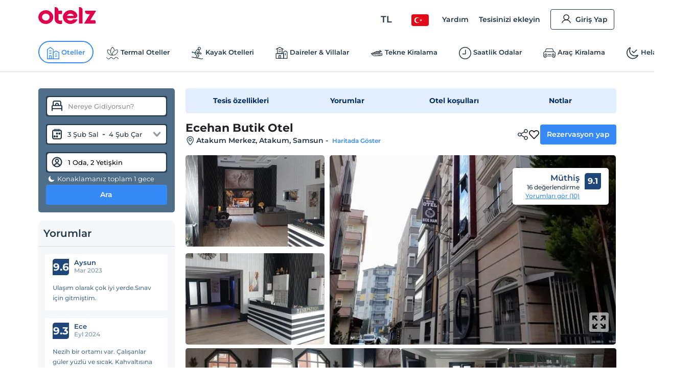

--- FILE ---
content_type: text/html; charset=utf-8
request_url: https://www.otelz.com/tr/hotel/ecehan-butik-otel/23673
body_size: 56660
content:
<!DOCTYPE html><html dir="ltr" lang="tr"><head><meta charSet="utf-8"/><meta name="viewport" content="width=device-width,height=device-height,viewport-fit=cover, user-scalable=no" viewport-fit="cover"/><meta name="robots" content="max-image-preview:large"/><title data-seo-bind="title">Ecehan Butik Otel - Atakum, Samsun | Otelz</title><meta name="description" data-seo-bind="description" content="Ecehan Butik Otel otelinde en uygun fiyatlarla konaklama ve rezervasyon fırsatları. Hemen rezervasyon yapın ve keyifli bir tatil geçirin."/><meta data-seo-bind="description" property="og:description" content="Ecehan Butik Otel otelinde en uygun fiyatlarla konaklama ve rezervasyon fırsatları. Hemen rezervasyon yapın ve keyifli bir tatil geçirin."/><meta data-seo-bind="description" itemProp="description" content="Ecehan Butik Otel otelinde en uygun fiyatlarla konaklama ve rezervasyon fırsatları. Hemen rezervasyon yapın ve keyifli bir tatil geçirin."/><link rel="canonical" href="https://www.otelz.com/hotel/ecehan-butik-otel"/><meta itemProp="image" content="https://imgkit.otelz.com/turkey/samsun/ecehanbutikotel349a144c.jpg?tr=w-300,h-200"/><meta property="og:type" content="website"/><meta property="og:url" content="https://www.otelz.com/hotel/ecehan-butik-otel/23673"/><meta property="og:title" content="Ecehan Butik Otel - Atakum, Samsun | Otelz"/><meta property="og:description" content="Ecehan Butik Otel otelinde en uygun fiyatlarla konaklama ve rezervasyon fırsatları. Hemen rezervasyon yapın ve keyifli bir tatil geçirin."/><meta property="og:image" content="https://imgkit.otelz.com/turkey/samsun/ecehanbutikotel349a144c.jpg?tr=w-300,h-200"/><meta property="twitter:card" content="summary_large_image"/><meta property="twitter:url" content="https://www.otelz.com/hotel/ecehan-butik-otel/23673"/><meta property="twitter:title" content="Ecehan Butik Otel - Atakum, Samsun | Otelz"/><meta property="twitter:description" content="Ecehan Butik Otel otelinde en uygun fiyatlarla konaklama ve rezervasyon fırsatları. Hemen rezervasyon yapın ve keyifli bir tatil geçirin."/><meta property="twitter:image" content="https://imgkit.otelz.com/turkey/samsun/ecehanbutikotel349a144c.jpg?tr=w-300,h-200"/><link rel="manifest" href="/manifest.json"/><link rel="alternate" type="text/html" hrefLang="tr-TR" domain-name="www.otelz.com" href="https://www.otelz.com/hotel/ecehan-butik-otel/23673" title="Türkçe(tr)"/><link rel="alternate" type="text/html" hrefLang="en-US" domain-name="www.otelz.com" href="https://www.otelz.com/en/hotel/ecehan-butik-otel/23673" title="English(en)"/><link rel="alternate" type="text/html" hrefLang="en-GB" domain-name="www.otelz.com" href="https://www.otelz.com/en/hotel/ecehan-butik-otel/23673" title="English(en)"/><link rel="alternate" type="text/html" hrefLang="de-DE" domain-name="www.otelz.com" href="https://www.otelz.com/de/hotel/ecehan-butik-otel/23673" title="Deutsch(de)"/><link rel="alternate" type="text/html" hrefLang="ru-RU" domain-name="www.otelz.com" href="https://www.otelz.com/ru/hotel/ecehan-butik-otel/23673" title="Русский(ru)"/><link rel="alternate" type="text/html" hrefLang="fr-FR" domain-name="www.otelz.com" href="https://www.otelz.com/fr/hotel/ecehan-butik-otel/23673" title="Français(fr)"/><link rel="alternate" type="text/html" hrefLang="nl-NL" domain-name="www.otelz.com" href="https://www.otelz.com/nl/hotel/ecehan-butik-otel/23673" title="Nederlands(nl)"/><link rel="alternate" type="text/html" hrefLang="es-ES" domain-name="www.otelz.com" href="https://www.otelz.com/es/hotel/ecehan-butik-otel/23673" title="Español(es)"/><link rel="alternate" type="text/html" hrefLang="uk-UA" domain-name="www.otelz.com" href="https://www.otelz.com/uk/hotel/ecehan-butik-otel/23673" title="Українська(uk)"/><link rel="alternate" type="text/html" hrefLang="it-IT" domain-name="www.otelz.com" href="https://www.otelz.com/it/hotel/ecehan-butik-otel/23673" title="Italiano(it)"/><link rel="alternate" type="text/html" hrefLang="bg-BG" domain-name="www.otelz.com" href="https://www.otelz.com/bg/hotel/ecehan-butik-otel/23673" title="български(bg)"/><link rel="alternate" type="text/html" hrefLang="ar-AE" domain-name="www.otelz.com" href="https://www.otelz.com/ar/hotel/ecehan-butik-otel/23673" title="عربي(ar)"/><link rel="alternate" type="text/html" hrefLang="pl-PL" domain-name="www.otelz.com" href="https://www.otelz.com/pl/hotel/ecehan-butik-otel/23673" title="Polski(pl)"/><meta name="next-head-count" content="33"/><base href="/"/><meta http-equiv="X-UA-Compatible" content="IE=edge"/><meta name="copyright" content="Eylül 2013, otelz.com"/><meta name="referrer" content="origin"/><meta itemProp="name" content="otelz.com"/><meta name="google-play-app" content="app-id=com.otelz.mobil"/><meta name="theme-color" content="#243645"/><meta name="msapplication-navbutton-color" content="#243645"/><meta name="apple-mobile-web-app-status-bar-style" content="#fff"/><meta name="mobile-web-app-capable" content="yes"/><link rel="shortcut icon" href="https://edge-cdn.otelz.com/images/favicon.ico" type="image/x-icon"/><link rel="icon" href="https://edge-cdn.otelz.com/images/favicon.ico" type="image/x-icon"/><link rel="icon" sizes="16x16 32x32 64x64" type="image/png" href="https://edge-cdn.otelz.com/images/favicon.ico"/><link rel="icon" type="image/png" sizes="16x16" href="https://edge-cdn.otelz.com/images/favicon-16x16.png"/><link rel="icon" type="image/png" sizes="32x32" href="https://edge-cdn.otelz.com/images/favicon-32x32.png"/><link rel="icon" type="image/png" sizes="48x48" href="https://edge-cdn.otelz.com/images/favicon-48x48.png"/><link rel="icon" type="image/png" sizes="96x96" href="https://edge-cdn.otelz.com/images/favicon-96x96.png"/><link rel="icon" type="image/png" sizes="180x180" href="https://edge-cdn.otelz.com/images/favicon-180x180.png"/><link rel="icon" sizes="192x192" href="https://edge-cdn.otelz.com/images/favicon-192x192.png"/><link rel="apple-touch-icon" sizes="76x76" href="path/to/apple-touch-icon-76x76.png"/><link rel="apple-touch-icon" sizes="120x120" href="https://edge-cdn.otelz.com/images/favicon-120x120.png"/><link rel="apple-touch-icon" sizes="152x152" href="https://edge-cdn.otelz.com/images/favicon-152x152.png"/><link rel="apple-touch-icon" sizes="180x180" href="https://edge-cdn.otelz.com/images/favicon-180x180.png"/><link rel="icon" sizes="228x228" href="https://edge-cdn.otelz.com/images/favicon-228x228.png"/><meta name="msapplication-TileColor" content="#FFFFFF"/><meta name="msapplication-TileImage" content="https://edge-cdn.otelz.com/images/favicon-144x144.png"/><link rel="icon" type="image/png" sizes="512x512" href="https://edge-cdn.otelz.com/images/favicon-512x512.png"/><link rel="apple-touch-icon" href="https://edge-cdn.otelz.com/images/apple-touch-icon"/><link rel="dns-prefetch" href="https://cdn.otelz.com/"/><link rel="dns-prefetch" href="https://edge-cdn.otelz.com/"/><link rel="dns-prefetch" href="https://imgkit.otelz.com/"/><link rel="dns-prefetch" href="https://static.zdassets.com/"/><link rel="dns-prefetch" href="https://script.hotjar.com/"/><link rel="preconnect" href="https://fonts.gstatic.com" crossorigin="anonymous"/><link rel="preload" as="image" href="https://edge-cdn.otelz.com/app/icons/logo.svg"/><link rel="stylesheet" data-href="https://fonts.googleapis.com/css2?family=Inter:ital,opsz,wght@0,14..32,100..800;1,14..32,100..800&amp;family=Montserrat:ital,wght@0,100..800;1,100..800&amp;display=swap"/><noscript><link rel="stylesheet" data-href="https://fonts.googleapis.com/css2?family=Inter:ital,opsz,wght@0,14..32,100..800;1,14..32,100..800&amp;family=Montserrat:ital,wght@0,100..800;1,100..800&amp;display=swap"/></noscript><script defer="">!function(f,b,e,v,n,t,s)
      {if(f.fbq)return;n=f.fbq=function(){n.callMethod?
      n.callMethod.apply(n,arguments):n.queue.push(arguments)};
      if(!f._fbq)f._fbq=n;n.push=n;n.loaded=!0;n.version='2.0';
      n.queue=[];t=b.createElement(e);t.defer=!0;
      t.src=v;s=b.getElementsByTagName(e)[0];
      s.parentNode.insertBefore(t,s)}(window, document,'script',
      'https://connect.facebook.net/en_US/fbevents.js');
      fbq('init', 603362693208284);
      fbq('track', 'PageView');</script><noscript><img height="1" width="1" style="display:none"
      src="https://www.facebook.com/tr?id=603362693208284}&ev=PageView&noscript=1" /></noscript><script defer="">
      (function(){
        var script = document.createElement('script');
        script.src = 'https://static.criteo.net/js/ld/ld.js';
        script.async = true;
        document.body.appendChild(script);
      })();
    </script><script defer="">
                    window.dataLayer = window.dataLayer || [];
                    function gtag(){dataLayer.push(arguments[0]);}
                    function gtagMulti(){dataLayer.push(arguments);}
                    gtagMulti('consent', 'default', {
                      'ad_storage': 'denied',
                      'ad_user_data': 'denied',
                      'ad_personalization': 'denied',
                      'analytics_storage': 'denied'
                    });
                    var policy = JSON.parse(localStorage.getItem('cookiePolicy'));
                    if(policy == null || policy?.acceptDate){
                      gtagMulti('set', 'url_passthrough', true);
                      gtagMulti('set', 'ads_data_redaction', true);
                    }
                  </script><script defer="">(function(w,d,s,l,i){
          w[l]=w[l]||[];
          w[l].push({'gtm.start': new Date().getTime(),event:'gtm.js'});
          var f=d.getElementsByTagName(s)[0], j=d.createElement(s),dl=l!='dataLayer'?'&l='+l:'';
          j.defer=true;j.src='https://www.googletagmanager.com/gtm.js?id='+i+dl;
          f.parentNode.insertBefore(j,f);
        })(window,document,'script','dataLayer','GTM-M5944BK');</script><link rel="preconnect" href="https://fonts.gstatic.com" crossorigin /><link rel="preload" href="https://edge-cdn.otelz.com/app/44647/_next/static/css/9a4c78b9d3d72445.css" as="style"/><link rel="stylesheet" href="https://edge-cdn.otelz.com/app/44647/_next/static/css/9a4c78b9d3d72445.css" data-n-g=""/><link rel="preload" href="https://edge-cdn.otelz.com/app/44647/_next/static/css/b6f9c44d6c48ae3e.css" as="style"/><link rel="stylesheet" href="https://edge-cdn.otelz.com/app/44647/_next/static/css/b6f9c44d6c48ae3e.css" data-n-p=""/><link rel="preload" href="https://edge-cdn.otelz.com/app/44647/_next/static/css/811d4dcc4bb52c15.css" as="style"/><link rel="stylesheet" href="https://edge-cdn.otelz.com/app/44647/_next/static/css/811d4dcc4bb52c15.css" data-n-p=""/><noscript data-n-css=""></noscript><script defer="" nomodule="" src="https://edge-cdn.otelz.com/app/44647/_next/static/chunks/polyfills-c67a75d1b6f99dc8.js"></script><script src="https://edge-cdn.otelz.com/app/44647/_next/static/chunks/webpack-964be17ca3a7da26.js" defer=""></script><script src="https://edge-cdn.otelz.com/app/44647/_next/static/chunks/framework-79bce4a3a540b080.js" defer=""></script><script src="https://edge-cdn.otelz.com/app/44647/_next/static/chunks/main-378f9808de82868c.js" defer=""></script><script src="https://edge-cdn.otelz.com/app/44647/_next/static/chunks/pages/_app-2405bba074796b20.js" defer=""></script><script src="https://edge-cdn.otelz.com/app/44647/_next/static/chunks/5580-53a0ebd106b4383a.js" defer=""></script><script src="https://edge-cdn.otelz.com/app/44647/_next/static/chunks/2335-2bd1bf970c80a12a.js" defer=""></script><script src="https://edge-cdn.otelz.com/app/44647/_next/static/chunks/6725-a8ed24d259e6b814.js" defer=""></script><script src="https://edge-cdn.otelz.com/app/44647/_next/static/chunks/8237-532e39274136c314.js" defer=""></script><script src="https://edge-cdn.otelz.com/app/44647/_next/static/chunks/9705-c6cc115363a80f07.js" defer=""></script><script src="https://edge-cdn.otelz.com/app/44647/_next/static/chunks/12-e711ed7e2ce3955a.js" defer=""></script><script src="https://edge-cdn.otelz.com/app/44647/_next/static/chunks/751-43d941705885841d.js" defer=""></script><script src="https://edge-cdn.otelz.com/app/44647/_next/static/chunks/1737-7e45a348da91ba08.js" defer=""></script><script src="https://edge-cdn.otelz.com/app/44647/_next/static/chunks/1397-fc25b95d30ff52df.js" defer=""></script><script src="https://edge-cdn.otelz.com/app/44647/_next/static/chunks/3803-f1ecaa073820c39a.js" defer=""></script><script src="https://edge-cdn.otelz.com/app/44647/_next/static/chunks/6027-da37aadb318ede97.js" defer=""></script><script src="https://edge-cdn.otelz.com/app/44647/_next/static/chunks/pages/hotel/%5B...all%5D-9b529d29c47f9a15.js" defer=""></script><script src="https://edge-cdn.otelz.com/app/44647/_next/static/WaAnpaVijmm4wrYDwUIHs/_buildManifest.js" defer=""></script><script src="https://edge-cdn.otelz.com/app/44647/_next/static/WaAnpaVijmm4wrYDwUIHs/_ssgManifest.js" defer=""></script><style data-styled="" data-styled-version="5.3.11">.ikqoQo .tabs{overflow-x:auto;-webkit-scrollbar-width:none;-moz-scrollbar-width:none;-ms-scrollbar-width:none;scrollbar-width:none;}/*!sc*/
.ikqoQo .tabs::-webkit-scrollbar{display:none;}/*!sc*/
.ikqoQo .tabs .selectBox{display:none;}/*!sc*/
.ikqoQo .tabs ul{margin-left:0;margin-right:0;border-bottom:1px solid var(--border-color);-webkit-scrollbar-width:none;-moz-scrollbar-width:none;-ms-scrollbar-width:none;scrollbar-width:none;}/*!sc*/
.ikqoQo .tabs ul li{display:inline-block;-webkit-user-select:none;-moz-user-select:none;-ms-user-select:none;user-select:none;padding:15px 0;margin:0 20px 0 0;color:var(--oz-black);font-weight:var(--font-semi-bold);cursor:pointer;}/*!sc*/
.ikqoQo .tabs ul li h2{margin:0 0;font-size:14px;color:var(--oz-black);font-weight:var(--font-semi-bold);}/*!sc*/
.ikqoQo .tabs ul li:last-child{margin-right:0;}/*!sc*/
.ikqoQo .tabs ul li.active{padding:15px 0 11px 0;border-bottom:4px solid var(--oz-red);}/*!sc*/
.ikqoQo .tabs .event-tab-btn{display:none;}/*!sc*/
.ikqoQo .contents > .content{display:none;min-height:100px;padding-top:10px;padding-left:0;padding-right:0;}/*!sc*/
.ikqoQo .contents > .content.active{display:block;}/*!sc*/
.ikqoQo.blue .tabs ul{border-color:var(--oz-blue);}/*!sc*/
.ikqoQo.blue .tabs ul li{padding:15px 10px;border-top-left-radius:5px;border-top-right-radius:5px;}/*!sc*/
.ikqoQo.blue .tabs ul li.active{color:white;border-bottom:0;padding:15px 10px;background-color:var(--oz-blue);}/*!sc*/
.ikqoQo.navy .tabs ul{border-color:var(--oz-navy-blue);}/*!sc*/
.ikqoQo.navy .tabs ul li{padding:12px 6px;border-top-left-radius:5px;border-top-right-radius:5px;}/*!sc*/
.ikqoQo.navy .tabs ul li.active{color:white;border-bottom:0;background-color:var(--oz-navy-blue);}/*!sc*/
.ikqoQo.navy2 .tabs ul{border-color:#21477a;}/*!sc*/
.ikqoQo.navy2 .tabs ul li{padding:12px 6px;border-top-left-radius:5px;border-top-right-radius:5px;background:white;}/*!sc*/
.ikqoQo.navy2 .tabs ul li.active{color:white;border-bottom:0;background-color:#21477a;}/*!sc*/
.ikqoQo.light-blue{border-radius:8px;}/*!sc*/
.ikqoQo.light-blue .tabs ul{display:-webkit-inline-box;display:-webkit-inline-flex;display:-ms-inline-flexbox;display:inline-flex;-webkit-flex-wrap:nowrap;-ms-flex-wrap:nowrap;flex-wrap:nowrap;overflow-x:scroll;overflow-y:hidden;background-color:var(--oz-bg-4);border:1px solid var(--border-color);border-bottom:0;border-radius:8px 8px 0 0;-webkit-overflow-scrolling:touch;}/*!sc*/
.ikqoQo.light-blue .tabs ul::-webkit-scrollbar{-webkit-overflow-scrolling:touch;width:0;height:0;}/*!sc*/
.ikqoQo.light-blue .tabs ul li{border-right:1px solid var(--border-color);padding:16px;font-size:13px;font-weight:var(--font-bold);color:var(--oz-navy-blue-4);margin-right:0;}/*!sc*/
.ikqoQo.light-blue .tabs ul li:first-child{border-radius:8px 0 0 0;}/*!sc*/
.ikqoQo.light-blue .tabs ul li.active{border-bottom:0;background-color:var(--oz-white);padding:16px 16px 17px 16px;margin:0 0 -1px 0;}/*!sc*/
.ikqoQo.light-blue .contents{border:1px solid var(--border-color);border-radius:8px;padding:0;}/*!sc*/
.ikqoQo.light-blue .contents > .content{padding:16px;}/*!sc*/
.ikqoQo.hotel-events{position:relative;}/*!sc*/
.ikqoQo.hotel-events .event-tab-btn{display:block;position:absolute;top:-40px;background-color:var(--oz-light-blue-4);border-radius:50%;text-align:center;height:28px;width:28px;padding:4px;z-index:9;}/*!sc*/
.ikqoQo.hotel-events .event-tab-btn.previous{-webkit-transform:rotate(90deg);-ms-transform:rotate(90deg);transform:rotate(90deg);right:34px;}/*!sc*/
.ikqoQo.hotel-events .event-tab-btn.next{right:0;}/*!sc*/
.ikqoQo.hotel-events .event-tab-btn.next img{-webkit-transform:rotate(270deg);-ms-transform:rotate(270deg);transform:rotate(270deg);}/*!sc*/
.ikqoQo.hotel-events .event-tab-btn img{min-height:20px;min-width:20px;}/*!sc*/
.ikqoQo.populer-tab .tabs ul{margin-bottom:4px;}/*!sc*/
.ikqoQo.populer-tab .tabs ul li h2{font-size:16px;padding:8px 16px;font-weight:600;margin-bottom:-1px;}/*!sc*/
.ikqoQo.populer-tab .tabs ul li.active{border-bottom:1px solid var(--oz-blue);color:var(--oz-blue);font-weight:600;}/*!sc*/
.ikqoQo.populer-tab .tabs ul li.active h2{color:var(--oz-blue);font-weight:600;}/*!sc*/
@media (max-width:768px){.ikqoQo .tabs .selectBox{display:none;}.ikqoQo .tabs ul{white-space:nowrap;display:-webkit-box;display:-webkit-flex;display:-ms-flexbox;display:flex;-webkit-flex-direction:row;-ms-flex-direction:row;flex-direction:row;overflow:auto;-webkit-flex-wrap:nowrap;-ms-flex-wrap:nowrap;flex-wrap:nowrap;max-width:100%;}.ikqoQo .tabs ul::-webkit-scrollbar{display:none;}.ikqoQo .tabs ul li{-webkit-flex:1;-ms-flex:1;flex:1;text-align:center;font-weight:600;}.ikqoQo .contents{overflow:auto;}.ikqoQo .contents::-webkit-scrollbar{display:none;}.ikqoQo.hotel-events ul li{min-width:70vw;text-overflow:ellipsis;overflow:hidden;}}/*!sc*/
@media (max-width:550px){.ikqoQo .tabs ul{border-bottom:0;}.ikqoQo .tabs .selectBox{display:block;margin:0 0.75rem;width:calc(100% - 1.5rem);height:50px;line-height:40px;border-color:var(--oz-navy-blue);}.ikqoQo.light-blue .contents{border:0;}.ikqoQo.light-blue .contents > .content{border-top:0;padding:8px;}.ikqoQo.select .tabs ul{display:none;}.ikqoQo.populer-tab .tabs ul{margin-bottom:4px;border-bottom:1px solid var(--border-color);}.ikqoQo.populer-tab .tabs ul li h2{font-size:12px;font-weight:600;}}/*!sc*/
data-styled.g2[id="sc-e29c5136-0"]{content:"ikqoQo,"}/*!sc*/
.jIENpO .col-3 > ul{text-align:left;display:inline-block;}/*!sc*/
.jIENpO .col-3 > ul li{margin:0 0 16px 0;padding-top:2px;padding-bottom:2px;}/*!sc*/
.jIENpO .col-3 > ul li div{margin:0 0 5px 0;padding-left:12px;position:relative;overflow:hidden;text-overflow:ellipsis;}/*!sc*/
.jIENpO .col-3 > ul li div a{color:var(--oz-blue);font-weight:var(--font-medium);}/*!sc*/
.jIENpO .col-3 > ul li div:before{content:'•';position:absolute;left:0;top:-4px;font-size:20px;color:var(--oz-blue);}/*!sc*/
@media (max-width:550px){.jIENpO .row{-webkit-box-orient:horizontal !important;-webkit-box-direction:normal !important;-webkit-flex-direction:row !important;-ms-flex-direction:row !important;-webkit-flex-direction:row !important;-ms-flex-direction:row !important;flex-direction:row !important;overflow:auto;white-space:nowrap;display:-webkit-box;display:-webkit-flex;display:-ms-flexbox;display:flex;overflow-y:scroll;-webkit-scrollbar-width:none;-moz-scrollbar-width:none;-ms-scrollbar-width:none;scrollbar-width:none;-webkit-flex-wrap:nowrap !important;-ms-flex-wrap:nowrap !important;flex-wrap:nowrap !important;}.jIENpO .col-3{min-height:160px;width:auto;padding-right:24px;}.jIENpO .col-3 > ul li div:before{color:var(--font-color);}.jIENpO .col-3 > ul li div a{font-size:12px;color:var(--font-color);}}/*!sc*/
data-styled.g3[id="sc-70493633-0"]{content:"jIENpO,"}/*!sc*/
.SsyFx{margin:20px auto 20px auto;}/*!sc*/
@media (max-width:550px){}/*!sc*/
data-styled.g5[id="sc-c1b85a9d-0"]{content:"SsyFx,"}/*!sc*/
.istODH{width:100%;padding-right:0;}/*!sc*/
.istODH .row{-webkit-box-pack:end;-webkit-justify-content:flex-end;-ms-flex-pack:end;justify-content:flex-end;}/*!sc*/
.istODH .col-3:last-child{padding-right:0;}/*!sc*/
.istODH .btn.extranet{color:var(--oz-blue);}/*!sc*/
@media (max-width:550px){.istODH{padding:0 0.75rem;margin-top:16px;}.istODH .col-3:last-child{padding-right:0.75rem;}.istODH .col-3 .btn{font-size:12px;text-align:center;padding:8px 4px;margin-bottom:16px;font-weight:500;}.istODH .col-3 .btn .icons{scale:0.7;}.istODH .col-3 .btn .icons.arrow{display:none;}}/*!sc*/
data-styled.g6[id="sc-cbd8514-0"]{content:"istODH,"}/*!sc*/
.cDzUDT{margin-bottom:24px;}/*!sc*/
.cDzUDT ul.list > li{display:block;padding:15px 1.5rem 0 1.5rem;border-bottom:1px solid white;background-color:var(--oz-grey-2);}/*!sc*/
.cDzUDT ul.list > li .title{display:-webkit-inline-box;display:-webkit-inline-flex;display:-ms-inline-flexbox;display:inline-flex;-webkit-align-items:center;-webkit-box-align:center;-ms-flex-align:center;align-items:center;width:100%;font-size:14px;color:var(--oz-black);font-weight:var(--font-semi-bold);cursor:pointer;padding:0 0 15px 0;}/*!sc*/
.cDzUDT ul.list > li .title > div:not(.arrow){width:calc(100% - 20px);}/*!sc*/
.cDzUDT ul.list > li .title .icons{float:right;-webkit-transition:all 0.3s ease-in-out;transition:all 0.3s ease-in-out;scale:0.8;}/*!sc*/
.cDzUDT ul.list > li .desc{max-height:0;overflow:hidden;-webkit-transition:all 0.3s ease-in-out;transition:all 0.3s ease-in-out;font-weight:var(--font-medium);}/*!sc*/
.cDzUDT ul.list > li .desc > ul > li{border-bottom:1px solid white;}/*!sc*/
.cDzUDT ul.list > li:last-child{border-bottom:0;}/*!sc*/
.cDzUDT ul.list > li.active .title{border-bottom:1px solid white;}/*!sc*/
.cDzUDT ul.list > li.active .title .icons{-webkit-transform:rotate(270deg);-ms-transform:rotate(270deg);transform:rotate(270deg);}/*!sc*/
.cDzUDT ul.list > li.active .desc{padding:15px 0 0 0;max-height:600px;}/*!sc*/
data-styled.g7[id="sc-babf4d39-0"]{content:"cDzUDT,"}/*!sc*/
.hgHEGg{width:100%;background-color:#1f2c37;height:41px;}/*!sc*/
.hgHEGg .container-footer{display:-webkit-box;display:-webkit-flex;display:-ms-flexbox;display:flex;-webkit-box-pack:justify;-webkit-justify-content:space-between;-ms-flex-pack:justify;justify-content:space-between;-webkit-align-items:center;-webkit-box-align:center;-ms-flex-align:center;align-items:center;height:100%;}/*!sc*/
.hgHEGg .container-footer .link{color:var(--oz-white);font-size:14px;font-weight:500;-webkit-transition:0.5s all;transition:0.5s all;}/*!sc*/
.hgHEGg .container-footer .link:hover{color:var(--oz-blue);}/*!sc*/
data-styled.g8[id="sc-77f11b7-0"]{content:"hgHEGg,"}/*!sc*/
.xTUSm .container-footer{padding-right:0;padding-left:0;margin-right:auto;margin-left:auto;width:710px;display:-webkit-box;display:-webkit-flex;display:-ms-flexbox;display:flex;}/*!sc*/
.xTUSm .btn{display:-webkit-box;display:-webkit-flex;display:-ms-flexbox;display:flex;-webkit-align-items:center;-webkit-box-align:center;-ms-flex-align:center;align-items:center;border-radius:8px;padding:12px 10px;}/*!sc*/
.xTUSm .btn .icons{margin-right:5px;}/*!sc*/
.xTUSm .btn:hover,.xTUSm .btn.hover{background:var(--oz-navy-blue);color:var(--oz-white);}/*!sc*/
.xTUSm .btn:hover .icons:not(.arrow),.xTUSm .btn.hover .icons:not(.arrow){background-position-y:-82.5px;}/*!sc*/
.xTUSm .btn:hover .arrow,.xTUSm .btn.hover .arrow{background-position:-170px -150px;background-position-x:-204px;}/*!sc*/
.xTUSm .footer-logo{display:-webkit-box;display:-webkit-flex;display:-ms-flexbox;display:flex;-webkit-box-pack:center;-webkit-justify-content:center;-ms-flex-pack:center;justify-content:center;-webkit-align-items:center;-webkit-box-align:center;-ms-flex-align:center;align-items:center;margin-top:24px;margin-bottom:24px;}/*!sc*/
.xTUSm .footer-logo svg,.xTUSm .footer-logo img{min-width:165px;margin:0 48px;}/*!sc*/
.xTUSm .footer-logo .border{width:100%;border-bottom:1px solid var(--border-color);}/*!sc*/
@media (max-width:768px){.xTUSm .container-footer{width:auto;max-width:100%;}.xTUSm .container-footer .title{font-size:12px;}.xTUSm .container-footer .sub-title{font-size:10px;}.xTUSm .btn{display:-webkit-box;display:-webkit-flex;display:-ms-flexbox;display:flex;-webkit-align-items:center;-webkit-box-align:center;-ms-flex-align:center;align-items:center;border-radius:8px;padding:12px 10px;}.xTUSm .btn .icons:not(.arrow){margin-right:8px;}.xTUSm .btn:hover .arrow{background-position:-170px -150px;background-position-x:-204px;}.xTUSm .hide-d{display:-webkit-box;display:-webkit-flex;display:-ms-flexbox;display:flex;}.xTUSm .hide-d.links-row-mobile .links{display:block;margin:16px 0;}.xTUSm .hide-d.links-row-mobile .links:first-child{margin-top:0;}.xTUSm .hide-d.links-row-mobile .links:last-child{margin-bottom:0;}.xTUSm .hide-d.links-row-mobile .col-6:first-child{text-align:right;}.xTUSm .hide-d.links-row-mobile .col-6:last-child{text-align:left;}.xTUSm .container{width:100%;padding:0;font-size:13px;}.xTUSm .container .links{font-weight:var(--font-medium);}.xTUSm .footer-navy-blue-2,.xTUSm .download-mobile-app-text{display:none;}.xTUSm .row:first-child{margin-top:0 !important;}.xTUSm .row:first-child .app-wrapper-col{padding:0;}.xTUSm .row:first-child .app-wrapper-col .app-buttons-wrapper > div{width:100%;}.xTUSm .row:first-child .app-button{margin-bottom:16px;}.xTUSm .footer-white{margin-top:18px;padding-top:18px;border-top:1px solid var(--border-color);box-shadow:0 1px 1px rgb(0 0 0 / 40%);}.xTUSm .footer-white > .container{display:-webkit-box;display:-webkit-flex;display:-ms-flexbox;display:flex;-webkit-flex-direction:column;-ms-flex-direction:column;flex-direction:column;text-align:center;}.xTUSm .footer-white > .container .arrow{display:block;position:absolute;right:12px;}.xTUSm .footer-white > .container .links-row{-webkit-order:1;-ms-flex-order:1;order:1;}.xTUSm .footer-white > .container .links-row .about-otelz-col{display:none;}.xTUSm .footer-white > .container .app-links-row{-webkit-order:2;-ms-flex-order:2;order:2;}.xTUSm .footer-white > .container .app-links-row .about-otelz-mobile-col{display:block;margin-bottom:16px;}.xTUSm .footer-white > .container .app-links-row .about-otelz-mobile-col .col-6{padding:0;}.xTUSm .footer-white > .container .app-links-row .about-otelz-mobile-col .col-6:first-child a{text-align:right;margin-right:8px;}.xTUSm .footer-white > .container .app-links-row .about-otelz-mobile-col .col-6 a{display:block;margin-bottom:16px;text-align:left;margin-left:8px;}.xTUSm .footer-white > .container .app-links-row .about-otelz-mobile-col .col-6 a:first-child{margin-top:16px;}.xTUSm .footer-white > .container .social-links-row{-webkit-order:3;-ms-flex-order:3;order:3;}.xTUSm .footer-white > .container .mobile-otelz-app-button{display:-webkit-box;display:-webkit-flex;display:-ms-flexbox;display:flex;margin-bottom:16px;}.xTUSm .footer-white > .container .mobile-otelz-app-button a{width:100%;font-size:14px;font-weight:var(--font-medium);}.xTUSm .footer-white > .container .mobile-otelz-app-button a svg,.xTUSm .footer-white > .container .mobile-otelz-app-button a img{width:32px;}.xTUSm .footer-white > .container .otelz-app-row{display:none;}.xTUSm .footer-white > .container .social-col{display:-webkit-box;display:-webkit-flex;display:-ms-flexbox;display:flex;-webkit-box-pack:center;-webkit-justify-content:center;-ms-flex-pack:center;justify-content:center;}.xTUSm .footer-white > .container > .row:nth-child(2){margin:0;padding-left:0.75rem;}.xTUSm .footer-white > .container > .row:nth-child(2) > .col-4{padding:0;}.xTUSm .footer-white > .container > .row:nth-child(3){margin-bottom:28px;}.xTUSm .footer-logo-row{-webkit-order:4;-ms-flex-order:4;order:4;}.xTUSm .footer-logo-row .footer-logo svg,.xTUSm .footer-logo-row .footer-logo img{min-width:165px;margin:0 48px;}.xTUSm .footer-logo-row .footer-logo .border{display:none;}}/*!sc*/
data-styled.g10[id="sc-9938174e-0"]{content:"xTUSm,"}/*!sc*/
.kxANWb{width:100%;background-color:var(--oz-navy-blue);padding:24px;color:var(--oz-white);}/*!sc*/
.kxANWb .container-footer{display:-webkit-box;display:-webkit-flex;display:-ms-flexbox;display:flex;-webkit-box-pack:justify;-webkit-justify-content:space-between;-ms-flex-pack:justify;justify-content:space-between;-webkit-align-items:center;-webkit-box-align:center;-ms-flex-align:center;align-items:center;}/*!sc*/
.kxANWb .container-footer .col-left .title{font-weight:600;font-size:16px;}/*!sc*/
.kxANWb .container-footer .col-left .sub-title{font-size:13px;font-weight:500;margin:5px 0 0;}/*!sc*/
.kxANWb .container-footer .col-right .btn-footer{border-radius:8px;height:56px;font-weight:500;display:block;padding:19px 22px 20px 26px;text-align:center;border:1px solid var(--oz-white);color:var(--oz-white);line-height:18px;background-color:var(--font-color);}/*!sc*/
.kxANWb .container-footer .col-right .btn-footer:hover{background-color:var(--oz-white);color:var(--font-color);}/*!sc*/
@media (max-width:550px){.kxANWb .container-footer .col-left .title{font-size:12px;font-weight:600;}.kxANWb .container-footer .col-left .sub-title{font-size:10px;font-weight:400;}.kxANWb .container-footer .col-right .btn{font-size:10px;font-weight:500;padding:8px 8px;float:right;height:36px;}}/*!sc*/
data-styled.g11[id="sc-70bb0642-0"]{content:"kxANWb,"}/*!sc*/
.iLTTMi{display:-webkit-box;display:-webkit-flex;display:-ms-flexbox;display:flex;-webkit-align-items:center;-webkit-box-align:center;-ms-flex-align:center;align-items:center;padding-top:12px;}/*!sc*/
.iLTTMi .social-button{background-color:var(--oz-navy-blue);display:-webkit-box;display:-webkit-flex;display:-ms-flexbox;display:flex;-webkit-box-pack:center;-webkit-justify-content:center;-ms-flex-pack:center;justify-content:center;-webkit-align-items:center;-webkit-box-align:center;-ms-flex-align:center;align-items:center;min-width:32px;width:32px;height:32px;border-radius:50%;margin-right:18px;-webkit-transition:0.5s all;transition:0.5s all;cursor:pointer;}/*!sc*/
.iLTTMi .social-button:hover{background-color:var(--oz-blue);}/*!sc*/
.iLTTMi .social-button img.svg{display:-webkit-box;display:-webkit-flex;display:-ms-flexbox;display:flex;height:16px;width:16px;height:16px;min-width:16px;}/*!sc*/
@media (max-width:550px){.iLTTMi{-webkit-box-pack:center;-webkit-box-pack:center;-webkit-justify-content:center;-ms-flex-pack:center;justify-content:center;}}/*!sc*/
data-styled.g13[id="sc-626a5d6d-0"]{content:"iLTTMi,"}/*!sc*/
.gtauJZ{width:100%;background-color:var(--oz-white);}/*!sc*/
.gtauJZ .arrow{display:none;}/*!sc*/
.gtauJZ .btn-extranet{color:var(--oz-blue);}/*!sc*/
.gtauJZ .btn-extranet:hover{color:var(--oz-white);}/*!sc*/
.gtauJZ .container .app-buttons-wrapper{display:-webkit-box;display:-webkit-flex;display:-ms-flexbox;display:flex;-webkit-box-pack:end;-webkit-justify-content:flex-end;-ms-flex-pack:end;justify-content:flex-end;}/*!sc*/
.gtauJZ .container .mobile-otelz-app-button{display:none;position:relative;}/*!sc*/
.gtauJZ .container .otelz-app-row{-webkit-box-pack:end;-webkit-justify-content:flex-end;-ms-flex-pack:end;justify-content:flex-end;}/*!sc*/
.gtauJZ .container > .row:first-child{margin-top:60px;}/*!sc*/
.gtauJZ .container > .row:nth-child(2){margin:40px 0;}/*!sc*/
.gtauJZ .container > .row:nth-child(2) .col-4 .title,.gtauJZ .container > .row:nth-child(2) .col-2 .title{margin-bottom:22px;}/*!sc*/
.gtauJZ .container > .row:nth-child(2) .col-6,.gtauJZ .container > .row:nth-child(2) .col-2{padding-left:0;}/*!sc*/
.gtauJZ .container > .row:nth-child(2) .col-6 .links,.gtauJZ .container > .row:nth-child(2) .col-2 .links{font-size:13px;font-weight:500;margin-bottom:13px;-webkit-transition:0.5s all;transition:0.5s all;display:block;}/*!sc*/
.gtauJZ .container > .row:nth-child(2) .col-6 .links:hover,.gtauJZ .container > .row:nth-child(2) .col-2 .links:hover{color:var(--oz-blue);}/*!sc*/
.gtauJZ .container > .row:nth-child(3){margin-bottom:24px;}/*!sc*/
.gtauJZ .container .row{margin:0;color:var(--oz-navy-blue);}/*!sc*/
.gtauJZ .container .row .title{width:100%;margin:9px 354px 2px 0;font-size:16px;font-weight:600;}/*!sc*/
.gtauJZ .container .row .sub-title{width:100%;margin:2px 335px 9px 0;font-size:13px;font-weight:500;}/*!sc*/
.gtauJZ .container .row .app-button{display:-webkit-box;display:-webkit-flex;display:-ms-flexbox;display:flex;-webkit-align-items:center;-webkit-box-align:center;-ms-flex-align:center;align-items:center;position:relative;cursor:pointer;border:1px solid var(--oz-navy-blue);padding:10px;border-radius:8px;width:100%;font-size:14px;-webkit-transition:0.5s all;transition:0.5s all;}/*!sc*/
.gtauJZ .container .row .app-button .text{max-width:calc(100% - 35px);text-overflow:ellipsis;overflow:hidden;word-break:break-word;white-space:nowrap;}/*!sc*/
.gtauJZ .container .row .app-button .icons{margin-right:5px;}/*!sc*/
.gtauJZ .container .row .app-button:hover,.gtauJZ .container .row .app-button.hover{background-color:var(--oz-navy-blue);color:var(--oz-white);}/*!sc*/
.gtauJZ .container .row .app-button:hover .icons,.gtauJZ .container .row .app-button.hover .icons{background-position-y:-82.5px;}/*!sc*/
.gtauJZ .approved-links{display:-webkit-box;display:-webkit-flex;display:-ms-flexbox;display:flex;-webkit-box-pack:end;-webkit-justify-content:flex-end;-ms-flex-pack:end;justify-content:flex-end;padding-top:40px;}/*!sc*/
@media (max-width:550px){.gtauJZ .otelz-app-row{display:none;}.gtauJZ .approved-links{display:-webkit-box;display:-webkit-flex;display:-ms-flexbox;display:flex;-webkit-box-pack:center;-webkit-justify-content:center;-ms-flex-pack:center;justify-content:center;padding:20px 0;-webkit-order:2;-ms-flex-order:2;order:2;}.gtauJZ .approved-links .etbis-wrapper{margin:0px 0 12px 0;}}/*!sc*/
data-styled.g14[id="sc-b7576355-0"]{content:"gtauJZ,"}/*!sc*/
.iNjVkz{background-color:#f1f1f1;width:100%;padding:17px;}/*!sc*/
.iNjVkz .container{display:block;text-align:center;font-size:13px;font-weight:500;color:#253645;}/*!sc*/
@media (max-width:768px){.iNjVkz .container{display:-webkit-box;display:-webkit-flex;display:-ms-flexbox;display:flex;-webkit-flex-direction:column;-ms-flex-direction:column;flex-direction:column;font-weight:normal;font-size:12px;font-weight:var(--font-medium);}}/*!sc*/
data-styled.g15[id="sc-42e7a721-0"]{content:"iNjVkz,"}/*!sc*/
.gWEnOs{position:relative;font-weight:var(--font-semi-bold);font-size:14px;display:-webkit-box;display:-webkit-flex;display:-ms-flexbox;display:flex;cursor:pointer;}/*!sc*/
.gWEnOs button{font-weight:var(--font-semi-bold);padding:0;line-height:14px;margin-left:16px;padding:12px;border:1px solid var(--oz-navy-blue);}/*!sc*/
.gWEnOs button.user-button{padding:3px 12px;-webkit-transition:unset;transition:unset;}/*!sc*/
.gWEnOs button.user-button svg,.gWEnOs button.user-button img{zoom:0.9;}/*!sc*/
.gWEnOs button:first-child{margin-left:0;}/*!sc*/
.gWEnOs button:hover{background-color:var(--oz-navy-blue);color:var(--oz-white);}/*!sc*/
.gWEnOs .user-button,.gWEnOs .login{display:-webkit-box;display:-webkit-flex;display:-ms-flexbox;display:flex;-webkit-flex-direction:row;-ms-flex-direction:row;flex-direction:row;-webkit-box-pack:center;-webkit-justify-content:center;-ms-flex-pack:center;justify-content:center;-webkit-align-items:center;-webkit-box-align:center;-ms-flex-align:center;align-items:center;gap:6px;padding:3px 12px;}/*!sc*/
.gWEnOs .user-button > div:first-child,.gWEnOs .login > div:first-child{display:-webkit-box;display:-webkit-flex;display:-ms-flexbox;display:flex;-webkit-box-pack:center;-webkit-justify-content:center;-ms-flex-pack:center;justify-content:center;-webkit-align-items:center;-webkit-box-align:center;-ms-flex-align:center;align-items:center;padding:6px;}/*!sc*/
.gWEnOs .user-button .user-svg,.gWEnOs .login .user-svg,.gWEnOs .user-button img,.gWEnOs .login img{background:var(--oz-white);border-radius:50%;}/*!sc*/
.gWEnOs .user-button .user-photo,.gWEnOs .login .user-photo{border-radius:50%;}/*!sc*/
.gWEnOs .user-button svg,.gWEnOs .login svg,.gWEnOs .user-button img,.gWEnOs .login img{height:20px;}/*!sc*/
data-styled.g16[id="sc-1c18b041-0"]{content:"gWEnOs,"}/*!sc*/
.lnOGXD{position:absolute;opacity:0;visibility:hidden;-webkit-transform:translateY(-10px);-ms-transform:translateY(-10px);transform:translateY(-10px);-webkit-transition: opacity 150ms ease-in-out, -webkit-transform 150ms ease-in-out;-webkit-transition: opacity 150ms ease-in-out, transform 150ms ease-in-out;transition: opacity 150ms ease-in-out, transform 150ms ease-in-out;z-index:10;font-size:13px;font-weight:var(--font-medium);line-height:16px;border-radius:4px;min-width:180px;max-width:100%;background:var(--oz-navy-blue);color:var(--oz-white);padding:10px 10px;top:calc(100% + 15px);-webkit-backdrop-filter:blur(16px);-webkit-backdrop-filter:blur(16px);backdrop-filter:blur(16px);-webkit-box-shadow:0 10px 80px 0 rgb(0 0 0 / 16%);-moz-box-shadow:0 10px 80px 0 rgba(0,0,0,0.16);box-shadow:0 10px 80px 0 rgb(0 0 0 / 16%);text-align:left;white-space:break-spaces;}/*!sc*/
.lnOGXD:after{bottom:100%;left:50%;border:solid transparent;content:'';height:0;width:0;position:absolute;pointer-events:none;border-bottom-color:var(--oz-navy-blue);border-width:10px;margin-left:-10px;}/*!sc*/
.lnOGXD.show,.lnOGXD:hover{opacity:1;-webkit-transform:translateY(0);-ms-transform:translateY(0);transform:translateY(0);visibility:visible;}/*!sc*/
.lnOGXD.green{background:var(--oz-green);}/*!sc*/
.lnOGXD.green:after{border-bottom-color:var(--oz-green);}/*!sc*/
.lnOGXD.orange{background:var(--oz-yellow) !important;color:var(--oz-navy-blue) !important;}/*!sc*/
.lnOGXD.orange:after{border-bottom-color:var(--oz-yellow);}/*!sc*/
.lnOGXD.white{background:var(--oz-white) !important;color:var(--oz-navy-blue) !important;border:2px solid var(--border-color);padding:12px;border-radius:8px;font-size:12px;font-weight:var(--font-medium);}/*!sc*/
.lnOGXD.white:after{border-color:rgba(136,183,213,0);border-bottom-color:var(--oz-white);border-width:8px;margin-left:-8px;}/*!sc*/
.lnOGXD.white:before{bottom:100%;left:50%;border:solid transparent;content:'';height:0;width:0;position:absolute;pointer-events:none;border-color:rgba(194,225,245,0);border-bottom-color:var(--border-color);border-width:11px;margin-left:-11px;}/*!sc*/
.lnOGXD.white.top::before{display:none;}/*!sc*/
.lnOGXD.white.top:after{border-right-color:var(--border-color);}/*!sc*/
.lnOGXD.left{right:calc(100% + 15px);}/*!sc*/
.lnOGXD.left:after{left:100%;top:50%;border:solid transparent;border-left-color:var(--oz-blue);border-width:10px;margin-top:-10px;margin-left:0;}/*!sc*/
.lnOGXD.left.green{background:var(--oz-green);}/*!sc*/
.lnOGXD.left.green:after{border-left-color:var(--oz-green);}/*!sc*/
.lnOGXD.right{left:calc(100% + 15px);}/*!sc*/
.lnOGXD.right:after{right:100%;top:50%;left:unset;border:solid transparent;border-right-color:var(--oz-blue);border-width:10px;margin-top:-10px;margin-left:0;}/*!sc*/
.lnOGXD.right.green{background:var(--oz-green);}/*!sc*/
.lnOGXD.right.green:after{border-right-color:var(--oz-green);}/*!sc*/
.lnOGXD.top{bottom:calc(100% + 15px);top:unset;}/*!sc*/
.lnOGXD.top:after{top:100%;left:50%;bottom:unset;border:solid transparent;border-right-color:var(--oz-navy-blue);border-width:10px;margin-left:-10px;margin-top:0;-webkit-transform:rotate(-90deg);-ms-transform:rotate(-90deg);transform:rotate(-90deg);}/*!sc*/
.lnOGXD.top.green{background:var(--oz-green);}/*!sc*/
.lnOGXD.top.green:after{border-top-color:var(--oz-green);border-right-color:transparent;}/*!sc*/
.lnOGXD.red{background:var(--oz-red);}/*!sc*/
.lnOGXD.red:after{border-top-color:transparent;border-bottom-color:var(--oz-red);}/*!sc*/
.lnOGXD.big{width:200%;max-width:200%;}/*!sc*/
@media (max-width:850px){.lnOGXD{display:none;}}/*!sc*/
data-styled.g17[id="sc-cb42785b-0"]{content:"lnOGXD,"}/*!sc*/
.isrwa-d{position:relative;font-weight:var(--font-semi-bold);}/*!sc*/
.isrwa-d > .lang{width:auto;display:-webkit-box;display:-webkit-flex;display:-ms-flexbox;display:flex;-webkit-box-pack:center;-webkit-justify-content:center;-ms-flex-pack:center;justify-content:center;-webkit-align-items:center;-webkit-box-align:center;-ms-flex-align:center;align-items:center;height:41px;cursor:pointer;}/*!sc*/
.isrwa-d > .lang.hover-arrow{border-radius:6px;padding:6px;}/*!sc*/
.isrwa-d > .lang.hover-arrow.languages::after{-webkit-transform:rotate(90deg) scale(0.9);-ms-transform:rotate(90deg) scale(0.9);transform:rotate(90deg) scale(0.9);width:0px;height:32px;}/*!sc*/
.isrwa-d > .lang.hover-arrow.languages:hover{padding:5px;border:1px solid var(--font-color);}/*!sc*/
.isrwa-d > .lang .flag{margin:0 0 -3px 0;}/*!sc*/
.isrwa-d > .languagesList{display:none;position:absolute;top:20px;background:var(--oz-white);box-shadow:0 0 20px 0 rgba(176,176,176,0.5);border-radius:32px;z-index:10;color:var(--font-color);width:750px;left:-350px;font-size:var(--font-size);padding:25px 25px;overflow-x:auto;}/*!sc*/
.isrwa-d > .languagesList.show{display:block;}/*!sc*/
.isrwa-d > .languagesList .close{position:absolute;top:15px;right:25px;cursor:pointer;}/*!sc*/
.isrwa-d > .languagesList > .title{font-size:16px;font-weight:var(--font-bold);margin:0 0 25px 0;}/*!sc*/
.isrwa-d > .languagesList .list{margin:0 0 25px 0;}/*!sc*/
.isrwa-d > .languagesList .list:last-child .row{padding:0 0 50px 0;}/*!sc*/
.isrwa-d > .languagesList .list > .title{font-size:12px;font-weight:var(--font-medium);margin:0 0 10px 0;}/*!sc*/
.isrwa-d > .languagesList .list .row{display:grid;grid-template-columns:23.5% 23.5% 23.5% 23.5%;grid-gap:10px 2%;}/*!sc*/
.isrwa-d > .languagesList .list .row .language{border-radius:10px;padding:10px 10px 15px 10px;cursor:pointer;}/*!sc*/
.isrwa-d > .languagesList .list .row .language .flag{margin:0 10px -6px 0;border-radius:5px;outline:1px solid #d3dde4;}/*!sc*/
.isrwa-d > .languagesList .list .row .language .svg{margin:0 10px -6px 0;width:34px;height:23px;outline:1px solid #d3dde4;}/*!sc*/
.isrwa-d > .languagesList .list .row .language span.m{display:none;}/*!sc*/
.isrwa-d > .languagesList .list .row .language.active,.isrwa-d > .languagesList .list .row .language:hover{background:var(--oz-light-green);}/*!sc*/
.isrwa-d .countryName{margin:0 0 0 16px;}/*!sc*/
@media (max-width:550px){.isrwa-d > .lang{height:20px;}.isrwa-d > .lang.hover-arrow{padding-left:0;}.isrwa-d > .lang.hover-arrow.languages:hover{border:0;}.isrwa-d > .languagesList .list .row .language{cursor:pointer;}.isrwa-d > .languagesList .list .row .language span.d{display:none;}.isrwa-d > .languagesList .list .row .language span.m{display:inline-block;}}/*!sc*/
data-styled.g18[id="sc-2b8c00fb-0"]{content:"isrwa-d,"}/*!sc*/
.jIaRLB{position:relative;font-weight:var(--font-semi-bold);font-size:18px;}/*!sc*/
.jIaRLB > .currency{cursor:pointer;}/*!sc*/
.jIaRLB > .currency.hover-arrow{display:-webkit-box;display:-webkit-flex;display:-ms-flexbox;display:flex;-webkit-box-pack:center;-webkit-justify-content:center;-ms-flex-pack:center;justify-content:center;-webkit-align-items:center;-webkit-box-align:center;-ms-flex-align:center;align-items:center;height:41px;padding:6px 12px;border-radius:6px;}/*!sc*/
.jIaRLB > .currency.hover-arrow:hover{padding:5px 11px;border:1px solid var(--oz-navy-blue);}/*!sc*/
.jIaRLB > .currency.hover-border:hover{padding:9px 12px;height:41px;border:1px solid var(--oz-navy-blue);border-radius:6px;}/*!sc*/
.jIaRLB > .curreciesList{display:none;position:absolute;top:20px;background:var(--oz-white);box-shadow:0 0 20px 0 rgba(176,176,176,0.5);border-radius:32px;z-index:10;color:var(--font-color);width:750px;left:-350px;font-size:var(--font-size);padding:25px 25px;}/*!sc*/
.jIaRLB > .curreciesList .label{font-weight:var(--font-medium);}/*!sc*/
.jIaRLB > .curreciesList .abbr{font-weight:normal;}/*!sc*/
.jIaRLB > .curreciesList.show{display:block;}/*!sc*/
.jIaRLB > .curreciesList .close{position:absolute;top:15px;right:25px;cursor:pointer;}/*!sc*/
.jIaRLB > .curreciesList > .title{font-size:16px;font-weight:var(--font-bold);margin:0 0 25px 0;}/*!sc*/
.jIaRLB > .curreciesList .list{margin:0 0 25px 0;}/*!sc*/
.jIaRLB > .curreciesList .list:last-child .row{padding:0 0 50px 0;}/*!sc*/
.jIaRLB > .curreciesList .list > .title{font-size:12px;font-weight:var(--font-medium);margin:0 0 10px 0;}/*!sc*/
.jIaRLB > .curreciesList .list .row{display:grid;grid-template-columns:23.5% 23.5% 23.5% 23.5%;grid-gap:10px 2%;}/*!sc*/
@media (max-width:768px){.jIaRLB .currency-abbr,.jIaRLB .hover-arrow{display:none !important;}}/*!sc*/
data-styled.g20[id="sc-9ae5bf37-0"]{content:"jIaRLB,"}/*!sc*/
.hbkjkU{background-color:var(--oz-white);border-bottom:1px solid var(--border-color);}/*!sc*/
.hbkjkU > .container-fluid:first-child{padding:5.5px 0;}/*!sc*/
.hbkjkU > .container-fluid.top-banner{height:65px;color:white;text-align:center;padding:0 0;background-size:cover;background-repeat:no-repeat;background-position:center center;background-image:url('https://imgkit.otelz.com/webapp/banners/27112023v2/desktop-tr.jpg');}/*!sc*/
.hbkjkU > .container-fluid.top-banner.en{background-image:url('https://imgkit.otelz.com/webapp/banners/27112023v2/desktop-en.jpg');}/*!sc*/
.hbkjkU > .container-fluid.top-banner a{display:block;height:100%;}/*!sc*/
@media (max-width:850px){.hbkjkU{padding-bottom:5px;-webkit-box-shadow:0 4px 30px 0 rgb(0 0 0 / 7%);-moz-box-shadow:0 4px 30px 0 rgba(0,0,0,0.07);box-shadow:0 4px 30px 0 rgb(0 0 0 / 7%);position:relative;z-index:1;}.hbkjkU > .container-fluid:first-child{padding:0 0;}.hbkjkU > .container-fluid.top-banner{background-size:100% 100%;background-image:url('https://imgkit.otelz.com/webapp/banners/27112023v2/mobile-tr.jpg');}.hbkjkU > .container-fluid.top-banner.en{background-image:url('https://imgkit.otelz.com/webapp/banners/27112023v2/mobile-en.jpg');}}/*!sc*/
@media (max-width:550px){.hbkjkU > .container-fluid:nth-child(1) ul{margin:0 -0.75rem;}.hbkjkU > .container-fluid.top-banner{height:80px;}.hbkjkU.sticky{position:fixed;top:0;width:100%;z-index:99;}.hbkjkU.res-header{position:fixed;width:100%;}.hbkjkU.res-header.show{-webkit-transition:all 0.2s ease;transition:all 0.2s ease;}.hbkjkU.res-header.hide{-webkit-transition:all 0.2s ease 0.1s;transition:all 0.2s ease 0.1s;-webkit-transform:translateY(-100%);-ms-transform:translateY(-100%);transform:translateY(-100%);}}/*!sc*/
data-styled.g22[id="sc-346a5ab3-0"]{content:"hbkjkU,"}/*!sc*/
.IBORH{text-align:left;padding:8.5px 0.75rem;}/*!sc*/
.IBORH .arrow-wrapper{display:none;}/*!sc*/
.IBORH .logo{cursor:pointer;display:inline-block;}/*!sc*/
.IBORH .logo svg,.IBORH .logo img{float:left;}/*!sc*/
.IBORH .hamburger-button{display:none;}/*!sc*/
@media (max-width:850px){.IBORH{position:relative;}.IBORH button .arrow-wrapper{width:40px;height:32px;border:1px solid var(--oz-border-200);border-radius:99px;padding:4px 8px;display:-webkit-box;display:-webkit-flex;display:-ms-flexbox;display:flex;-webkit-align-items:center;-webkit-box-align:center;-ms-flex-align:center;align-items:center;position:absolute;top:14px;left:4px;}.IBORH button .arrow-wrapper img{-webkit-transform:rotate(180deg);-ms-transform:rotate(180deg);transform:rotate(180deg);}.IBORH .logo{margin:0 0 0 10px;}.IBORH .hamburger-button{display:-webkit-box !important;display:-webkit-flex !important;display:-ms-flexbox !important;display:flex !important;-webkit-align-items:center;-webkit-box-align:center;-ms-flex-align:center;align-items:center;position:absolute;right:0px;top:14px;min-height:32px;}.IBORH .hamburger-button path{fill:var(--oz-navy-blue);}}/*!sc*/
@media (max-width:550px){.IBORH{width:100%;padding:8.5px 0;text-align:center;}.IBORH .logo{margin:0 0 0 0;display:inline-block;}.IBORH .logo img{height:30px;}.IBORH .tr-logo img{height:30px;}}/*!sc*/
data-styled.g23[id="sc-346a5ab3-1"]{content:"IBORH,"}/*!sc*/
.jKVFfc > .row{padding-right:0.75rem;-webkit-box-pack:end;-webkit-justify-content:flex-end;-ms-flex-pack:end;justify-content:flex-end;}/*!sc*/
.jKVFfc > .row > *{font-weight:var(--font-semi-bold);font-size:14px;}/*!sc*/
@media (max-width:850px){.jKVFfc{padding-right:0;display:-webkit-box;display:-webkit-flex;display:-ms-flexbox;display:flex;-webkit-box-pack:end;-webkit-justify-content:flex-end;-ms-flex-pack:end;justify-content:flex-end;-webkit-align-items:center;-webkit-box-align:center;-ms-flex-align:center;align-items:center;}.jKVFfc > .row{display:none;}}/*!sc*/
data-styled.g24[id="sc-346a5ab3-2"]{content:"jKVFfc,"}/*!sc*/
.fCRmIw{padding:12px 6px;display:-webkit-box;display:-webkit-flex;display:-ms-flexbox;display:flex;-webkit-align-items:center;-webkit-box-align:center;-ms-flex-align:center;align-items:center;-webkit-flex-direction:row;-ms-flex-direction:row;flex-direction:row;border-color:var(--oz-navy-blue) !important;cursor:pointer;height:41px;font-weight:var(--font-bold);font-size:14px;margin:12px 4px 0 4px;border-radius:6px;}/*!sc*/
.fCRmIw:last-child{padding-right:0;}/*!sc*/
.fCRmIw.hover-arrow:hover{border:1px solid var(--oz-navy-blue);padding:11px 5px;}/*!sc*/
.fCRmIw.hover-arrow:hover a:hover{color:var(--font-color);}/*!sc*/
data-styled.g25[id="sc-346a5ab3-3"]{content:"fCRmIw,"}/*!sc*/
.SYygS ul{display:-webkit-box;display:-webkit-flex;display:-ms-flexbox;display:flex;-webkit-flex-direction:row;-ms-flex-direction:row;flex-direction:row;margin-bottom:16px;margin-top:16px;}/*!sc*/
.SYygS ul li{border-radius:22.5px;margin-right:8px;border:2px solid var(--oz-white);position:relative;}/*!sc*/
.SYygS ul li a{padding:8px 15px;-webkit-transition:none;transition:none;font-weight:var(--font-semi-bold);display:block;line-height:24px;}/*!sc*/
.SYygS ul li a svg{margin:2px 4px -2px 0;float:left;}/*!sc*/
.SYygS ul li.active{border:2px solid var(--oz-blue);}/*!sc*/
.SYygS ul li.active a{color:var(--oz-blue);}/*!sc*/
.SYygS ul li.active a svg{fill:var(--oz-blue);}/*!sc*/
.SYygS ul li:hover{border:2px solid var(--oz-blue);background-color:var(--oz-blue);}/*!sc*/
.SYygS ul li:hover a{color:var(--oz-white);}/*!sc*/
.SYygS ul li:hover a svg{fill:var(--oz-white);}/*!sc*/
.SYygS .badge{background-color:var(--oz-green);border-radius:12px;padding:5px;margin-left:5px;color:var(--oz-white);font-size:10px;line-height:12px;position:absolute;top:-10px;right:0px;}/*!sc*/
.SYygS .popular{background-color:var(--oz-orange);color:var(--oz-white);}/*!sc*/
.SYygS .row::-webkit-scrollbar{display:none;height:0;width:0;border:0;}/*!sc*/
.SYygS .row a{width:-webkit-max-content;width:-moz-max-content;width:max-content;max-width:100%;max-height:100%;overflow:hidden;text-overflow:ellipsis;white-space:nowrap;font-size:13px;}/*!sc*/
@media (max-width:550px){.SYygS .row{overflow-x:scroll;padding-bottom:4px;}}/*!sc*/
data-styled.g26[id="sc-346a5ab3-4"]{content:"SYygS,"}/*!sc*/
.bPXhff{visibility:hidden;position:fixed;bottom:20px;right:20px;background-color:var(--oz-navy-blue);width:34px;padding:9px 0 6px 0;border-radius:5px;text-align:center;cursor:pointer;opacity:0;-webkit-transition:all 0.3s ease-in-out;transition:all 0.3s ease-in-out;z-index:10;}/*!sc*/
.bPXhff.active{visibility:visible;opacity:0.7;}/*!sc*/
.bPXhff:hover{opacity:1;}/*!sc*/
.bPXhff:hover svg,.bPXhff:hover img{-webkit-animation:bounceTop 2s infinite;-webkit-animation:bounceTop 2s infinite;animation:bounceTop 2s infinite;-webkit-transform:rotate(-90deg);-ms-transform:rotate(-90deg);transform:rotate(-90deg);}/*!sc*/
@media (max-width:768px){.bPXhff{bottom:10px;right:10px;}.bPXhff.active{visibility:visible;opacity:0.5;}}/*!sc*/
data-styled.g27[id="sc-47d401f9-0"]{content:"bPXhff,"}/*!sc*/
.gmhWaM{font-size:12px;font-weight:500;line-height:16px;-webkit-letter-spacing:-0.16px;-moz-letter-spacing:-0.16px;-ms-letter-spacing:-0.16px;letter-spacing:-0.16px;border-radius:4px;background:var(--oz-light-green-2);color:var(--oz-dark-green-2);padding:5px 8px;display:inline-block;margin:0 4px 4px 0;max-width:100%;}/*!sc*/
.gmhWaM.fill{background:var(--oz-green-2) !important;color:var(--oz-white) !important;}/*!sc*/
.gmhWaM:last-child{margin-right:0;}/*!sc*/
.gmhWaM.blue{background:var(--oz-light-blue) !important;color:var(--oz-blue-2) !important;}/*!sc*/
.gmhWaM.orange{background:#fff6f0 !important;color:#ff8942 !important;}/*!sc*/
.gmhWaM.red{background:var(--oz-light-red) !important;color:var(--oz-light-red-2) !important;}/*!sc*/
.gmhWaM.white{background:var(--oz-bg-3) !important;color:var(--oz-navy-blue) !important;}/*!sc*/
.gmhWaM.dark{background:#4e6e8a !important;color:#fff !important;}/*!sc*/
.gmhWaM.dark.border{color:var(--font-color) !important;background:transparent !important;}/*!sc*/
.gmhWaM.nightblue{background-color:#6063bb !important;color:var(--oz-white) !important;}/*!sc*/
.gmhWaM.nightblue > div div{line-height:0;}/*!sc*/
.gmhWaM.purple{background:#fed1ff !important;color:#bb5fc0 !important;}/*!sc*/
.gmhWaM.lightblue{background:#d2f4ff !important;color:#65b5ff !important;}/*!sc*/
.gmhWaM.lightblue > div div{line-height:0;}/*!sc*/
.gmhWaM.dark-green{background-color:var(--oz-dark-green-2) !important;color:white !important;}/*!sc*/
.gmhWaM.res-green{background:var(--oz-success-light);color:var(--oz-success-dark);}/*!sc*/
.gmhWaM.expedia-yellow{background-color:#ffe2a0 !important;color:var(--font-color) !important;}/*!sc*/
.gmhWaM.yellow{background:#fef9dc !important;color:#bcaa57 !important;}/*!sc*/
.gmhWaM.gray{background:var(--oz-neutral-100);color:var(--oz-font-color);}/*!sc*/
.gmhWaM.gift{position:relative;background-color:#fdefe7 !important;color:var(--oz-orange) !important;}/*!sc*/
.gmhWaM.light-dark{background:#eaf4fa !important;color:#27597c !important;font-weight:500;}/*!sc*/
.gmhWaM.zpara{background-color:transparent !important;color:var(--oz-green-2) !important;border:1px solid var(--oz-green-2) !important;line-height:20px;}/*!sc*/
.gmhWaM.zumbara-green{position:relative;background-color:#f0ffeb;color:var(--font-color) !important;display:-webkit-box;display:-webkit-flex;display:-ms-flexbox;display:flex;-webkit-align-items:center;-webkit-box-align:center;-ms-flex-align:center;align-items:center;width:-webkit-fit-content;width:-moz-fit-content;width:fit-content;}/*!sc*/
.gmhWaM.zumbara-green img{margin-right:4px;width:16px;}/*!sc*/
.gmhWaM.zumbara-green-desc{position:relative;background-color:#f0ffeb;color:var(--font-color) !important;border:1px solid #1a8a46;display:-webkit-box;display:-webkit-flex;display:-ms-flexbox;display:flex;-webkit-align-items:center;-webkit-box-align:center;-ms-flex-align:center;align-items:center;width:-webkit-fit-content;width:-moz-fit-content;width:fit-content;line-height:14px;padding-left:24px;}/*!sc*/
.gmhWaM.zumbara-green-desc img{position:absolute;left:4px;top:6px;margin-right:4px;width:16px;}/*!sc*/
.gmhWaM.noborder{border:0px !important;}/*!sc*/
.gmhWaM.hourly{background:transparent !important;color:var(--oz-red-2) !important;}/*!sc*/
.gmhWaM .icons,.gmhWaM .icon{margin:-4px 4px 0 0;float:left;}/*!sc*/
@media (max-width:550px){.gmhWaM.zpara{line-height:14px;}}/*!sc*/
data-styled.g30[id="sc-dcba9f32-0"]{content:"gmhWaM,"}/*!sc*/
.lHDsI{-webkit-user-select:none;-moz-user-select:none;-ms-user-select:none;user-select:none;min-height:32px;}/*!sc*/
.lHDsI .survey{display:inline-block;margin:0 10px 0;}/*!sc*/
.lHDsI .survey .survey-label{font-size:16px;font-weight:var(--font-semi-bold);color:#21477a;margin:1px 0 2px 0;}/*!sc*/
.lHDsI .survey .survey-label.oneRow{line-height:29px;}/*!sc*/
.lHDsI .survey .survey-count{font-size:12px;font-weight:var(--font-medium);}/*!sc*/
.lHDsI .survey .handle{color:var(--oz-blue);-webkit-text-decoration:underline;text-decoration:underline;cursor:pointer;font-size:12px;font-weight:var(--font-medium);margin:4px 0 0 0;}/*!sc*/
.lHDsI .score_sqaure{float:right;font-size:16px;text-align:center;}/*!sc*/
.lHDsI .expedia-score-desc{font-size:12px;font-style:italic;font-weight:var(--font-light);margin-top:4px;}/*!sc*/
data-styled.g45[id="sc-cfec4fe5-0"]{content:"lHDsI,"}/*!sc*/
.DjrZh .roomsSection{top:72px;left:0.75rem;}/*!sc*/
@media (max-width:768px){.DjrZh{margin:10px 0 0 0;}.DjrZh > div{cursor:pointer;}.DjrZh > div input{pointer-events:none;}@media (max-width:768px){.DjrZh > div.mobile_1{margin:0 -0.75rem;padding:0 0 0 0.75rem;width:unset !important;}.DjrZh > div.mobile_1 > div{position:relative;font-size:13px;font-weight:var(--font-semi-bold);padding-bottom:6px;border-right:3px solid var(--oz-navy-blue);}.DjrZh > div.mobile_1 > div label{font-weight:var(--font-regular);line-height:30px;}.DjrZh > div.mobile_1 > div:first-child{padding-left:0.75rem;}.DjrZh > div.mobile_1 > div:nth-child(2),.DjrZh > div.mobile_1 > div:nth-child(3){padding-left:0.75rem;}.DjrZh > div.mobile_1 > div:last-child{border-right:0;}.DjrZh > div.mobile_1 > div .arrow{position:absolute;opacity:0.5;right:0px;top:14px;zoom:0.8;}}.DjrZh .roomsSection{top:0;left:0;}}/*!sc*/
data-styled.g57[id="sc-8e28283d-0"]{content:"DjrZh,"}/*!sc*/
.dwMysX > div{cursor:pointer;}/*!sc*/
.dwMysX > div input{pointer-events:none;}/*!sc*/
@media (max-width:768px){.dwMysX > div.mobile_1{margin:0 -0.75rem;padding:0 0 0 0.75rem;width:unset !important;}.dwMysX > div.mobile_1 > div{position:relative;font-size:13px;font-weight:var(--font-semi-bold);padding-bottom:6px;border-right:3px solid var(--oz-navy-blue);}.dwMysX > div.mobile_1 > div label{font-weight:var(--font-regular);line-height:30px;}.dwMysX > div.mobile_1 > div:first-child{padding-left:0.75rem;}.dwMysX > div.mobile_1 > div:nth-child(2),.dwMysX > div.mobile_1 > div:nth-child(3){padding-left:0.75rem;}.dwMysX > div.mobile_1 > div:last-child{border-right:0;}.dwMysX > div.mobile_1 > div .arrow{position:absolute;opacity:0.5;right:0px;top:14px;zoom:0.8;}}/*!sc*/
.dwMysX .mobile_3 .arrow{display:none;}/*!sc*/
@media (max-width:550px){}/*!sc*/
data-styled.g58[id="sc-5cbc3dff-0"]{content:"dwMysX,"}/*!sc*/
.hnwBjN{border:1px solid var(--border-color);border-radius:0;border-radius:0 0 5px 5px;padding:20px;}/*!sc*/
.hnwBjN > .row{position:relative;}/*!sc*/
.hnwBjN > .row > div{position:relative;}/*!sc*/
.hnwBjN > .row > div:first-child .tooltip{display:none;}/*!sc*/
.hnwBjN > .row > div:first-child .validation{position:relative;background-color:var(--oz-red);border:1px solid var(--oz-red-2);color:var(--oz-white);position:absolute;padding:4px 8px;border-radius:4px;font-size:12px;left:20px;z-index:10;}/*!sc*/
.hnwBjN > .row > div:first-child .validation:after,.hnwBjN > .row > div:first-child .validation:before{bottom:100%;left:17px;border:solid transparent;content:'';height:0;width:0;position:absolute;pointer-events:none;}/*!sc*/
.hnwBjN > .row > div:first-child .validation:after{border-color:rgba(231,63,70,0);border-bottom-color:var(--oz-red);border-width:8px;margin-left:-8px;}/*!sc*/
.hnwBjN > .row > div:first-child .validation:before{border-color:rgba(210,48,57,0);border-bottom-color:var(--oz-red-2);border-width:9px;margin-left:-9px;}/*!sc*/
.hnwBjN > .row > div > .icons{position:absolute;top:calc(50% - 1px);margin-left:12px;z-index:1;-webkit-transform:translateY(-50%);-ms-transform:translateY(-50%);-webkit-transform:translateY(-50%);-ms-transform:translateY(-50%);transform:translateY(-50%);}/*!sc*/
.hnwBjN > .row > div .arrow.bottom{position:absolute;right:0px;top:10px;opacity:0.5;}/*!sc*/
.hnwBjN > .row > div.dateCol .arrow.bottom{right:-15px;}/*!sc*/
.hnwBjN#searchbar_1 > .row{position:relative;}/*!sc*/
.hnwBjN#searchbar_1 > .row > div:first-child{width:calc(((100% / 12) * 5) - 60px);}/*!sc*/
.hnwBjN#searchbar_1 > .row > div.dateCol{width:calc(((100% / 12) * 4) - 85px);}/*!sc*/
.hnwBjN.searchBar_3 > .row > div > .icon{margin-left:10px;}/*!sc*/
.hnwBjN.searchBar_3 > .row > div .toggleIcon{right:5px;}/*!sc*/
@media (max-width:768px){.hnwBjN > .row > div:first-child > .icons{margin-left:-35px;}.hnwBjN > .row > div:not(:first-child) > .icons{display:none;}.hnwBjN > .row > div .toggleIcon{right:5px !important;}}/*!sc*/
.hnwBjN > .row > div{border:0;padding-right:0.75rem;padding-left:0.75rem;}/*!sc*/
.hnwBjN > .row > div.col-3{width:calc((100% / 12) * 5);}/*!sc*/
.hnwBjN > .row > div.col-4{width:calc((100% / 12) * 7);}/*!sc*/
.hnwBjN > .row > div .icons{display:none;}/*!sc*/
.hnwBjN > .row > div .col-6 .label{font-weight:var(--font-bold);font-size:13px;margin:0 0 8px 0;}/*!sc*/
.hnwBjN > .row > div .col-6 > .date{font-weight:var(--font-bold);font-size:14px;color:var(--oz-blue);border:1px solid var(--border-color);padding:5px 40px 5px 5px;border-radius:5px;height:48px;cursor:pointer;position:relative;display:-webkit-box;display:-webkit-flex;display:-ms-flexbox;display:flex;-webkit-align-items:center;-webkit-box-align:center;-ms-flex-align:center;align-items:center;}/*!sc*/
.hnwBjN > .row > div .col-6 > .date .icons,.hnwBjN > .row > div .col-6 > .date svg,.hnwBjN > .row > div .col-6 > .date img{position:absolute;right:5px;top:6px;-webkit-transition:top 0.3s ease-in-out;transition:top 0.3s ease-in-out;}/*!sc*/
.hnwBjN > .row > div .col-6 > .date:hover .icons,.hnwBjN > .row > div .col-6 > .date:hover svg,.hnwBjN > .row > div .col-6 > .date:hover img{position:absolute;top:10px;}/*!sc*/
.hnwBjN > .row .search-btn-group{position:absolute;right:13px;top:2px;width:calc((100% / 12) * 3);padding:0;}/*!sc*/
.hnwBjN > .row .search-btn-group .btn{height:unset;padding:0 12px;line-height:46px;font-size:14px;font-weight:var(--font-bold);background-color:var(--oz-blue);border:1px solid var(--oz-blue);color:var(--oz-white);width:100%;margin:21px 0 0 0;border-radius:4px;}/*!sc*/
@media (max-width:768px){.hnwBjN{background-color:var(--oz-white);margin-top:0px;font-size:14px;padding:10px;}.hnwBjN > .row > div.col-3{width:100%;padding-left:0.75rem;}.hnwBjN > .row > div.col-3 > div .date{width:100%;padding:5px 20px 5px 5px;}.hnwBjN > .row > div.col-4{width:100%;}.hnwBjN > .row > div.col-4 > div .date{width:100%;padding:5px 20px 5px 5px;}.hnwBjN > .row > div.col-4 .rooms > div{width:unset;}.hnwBjN > .row > div.col-4 .col-6{width:100%;}.hnwBjN > .row > div .col-6 .label,.hnwBjN > .row > div .col-6 .date{font-size:12px;}.hnwBjN > .row > div .col-6 .date{height:42px;}.hnwBjN > .row .search-btn-group{position:relative;margin:0 10px 0 10px;right:0;height:unset;line-height:43px;width:calc(100% - 20px);}.hnwBjN > .row .search-btn-group .btn{width:100% !important;}}/*!sc*/
.hnwBjN [class*='type_']{display:none;}/*!sc*/
.hnwBjN [class*='mobile_']{display:none;}/*!sc*/
.hnwBjN [class*='type_2']{display:-webkit-box;display:-webkit-flex;display:-ms-flexbox;display:flex;}/*!sc*/
@media (max-width:768px){.hnwBjN [class*='type_2']{display:none;}.hnwBjN .mobile_2{display:-webkit-box;display:-webkit-flex;display:-ms-flexbox;display:flex;}.hnwBjN .mobile_2 .col-6{border-right:0 !important;}}/*!sc*/
@media (max-width:550px){.hnwBjN .search-btn{-webkit-transition:unset;transition:unset;}.hnwBjN.min{padding-top:16px;}.hnwBjN.min .row .label{display:none;}.hnwBjN.min .row .col-3{margin-bottom:12px;}.hnwBjN.min .row .col-3 .col-6:first-child{border-right:1px solid var(--border-color) !important;}.hnwBjN.min .row .col-3 .col-6 > .icons{display:block;float:left;}.hnwBjN.min .row .col-3 .col-6 .label{display:block;margin-bottom:0;line-height:14px;}.hnwBjN.min .row .col-3 .col-6 .date{display:block;padding:5px;border:0;height:unset;padding-left:0;font-size:14px;font-weight:var(--font-medium);}.hnwBjN.min .row .col-3 .col-6 .date img{display:none;}.hnwBjN.min .row .col-4{width:calc(50%);}.hnwBjN.min .row .col-4 .rooms{margin-top:0;}.hnwBjN.min .row .col-4 .date{padding:5px;display:block;line-height:18px;border:0;color:var(--font-color);font-size:14px;font-weight:var(--font-medium);}.hnwBjN.min .row .col-4 .date img{display:none;}.hnwBjN.min .row .search-btn-group{width:calc(50% - 8px);margin:0 8px 0 0;}.hnwBjN.min .row .search-btn-group .btn{margin-top:0;line-height:36px;height:38px;}}/*!sc*/
data-styled.g62[id="sc-7656ed04-0"]{content:"hnwBjN,"}/*!sc*/
.jaMQRo{background:var(--oz-light-navy);border:0;border-radius:5px;padding:15px;color:var(--font-color) !important;margin-bottom:16px;}/*!sc*/
.jaMQRo > .row{position:relative;}/*!sc*/
.jaMQRo > .row > div{position:relative;}/*!sc*/
.jaMQRo > .row > div:first-child .tooltip{display:none;}/*!sc*/
.jaMQRo > .row > div:first-child .validation{position:relative;background-color:var(--oz-red);border:1px solid var(--oz-red-2);color:var(--oz-white);position:absolute;padding:4px 8px;border-radius:4px;font-size:12px;left:20px;z-index:10;}/*!sc*/
.jaMQRo > .row > div:first-child .validation:after,.jaMQRo > .row > div:first-child .validation:before{bottom:100%;left:17px;border:solid transparent;content:'';height:0;width:0;position:absolute;pointer-events:none;}/*!sc*/
.jaMQRo > .row > div:first-child .validation:after{border-color:rgba(231,63,70,0);border-bottom-color:var(--oz-red);border-width:8px;margin-left:-8px;}/*!sc*/
.jaMQRo > .row > div:first-child .validation:before{border-color:rgba(210,48,57,0);border-bottom-color:var(--oz-red-2);border-width:9px;margin-left:-9px;}/*!sc*/
.jaMQRo > .row > div > .icons{position:absolute;top:calc(50% - 1px);margin-left:12px;z-index:1;-webkit-transform:translateY(-50%);-ms-transform:translateY(-50%);-webkit-transform:translateY(-50%);-ms-transform:translateY(-50%);transform:translateY(-50%);}/*!sc*/
.jaMQRo > .row > div .arrow.bottom{position:absolute;right:0px;top:10px;opacity:0.5;}/*!sc*/
.jaMQRo > .row > div.dateCol .arrow.bottom{right:-15px;}/*!sc*/
.jaMQRo#searchbar_1 > .row{position:relative;}/*!sc*/
.jaMQRo#searchbar_1 > .row > div:first-child{width:calc(((100% / 12) * 5) - 60px);}/*!sc*/
.jaMQRo#searchbar_1 > .row > div.dateCol{width:calc(((100% / 12) * 4) - 85px);}/*!sc*/
.jaMQRo.searchBar_3 > .row > div > .icon{margin-left:10px;}/*!sc*/
.jaMQRo.searchBar_3 > .row > div .toggleIcon{right:5px;}/*!sc*/
@media (max-width:768px){.jaMQRo > .row > div:first-child > .icons{margin-left:-35px;}.jaMQRo > .row > div:not(:first-child) > .icons{display:none;}.jaMQRo > .row > div .toggleIcon{right:5px !important;}}/*!sc*/
.jaMQRo > .row{margin-left:0;margin-right:0;}/*!sc*/
.jaMQRo > .row > div > .icons{margin-left:4px !important;display:inline-block !important;}/*!sc*/
.jaMQRo > .row > div:not(:first-child) .arrow{right:2px !important;top:2px;}/*!sc*/
.jaMQRo > .row > div.night-label{display:-webkit-box;display:-webkit-flex;display:-ms-flexbox;display:flex;-webkit-align-items:center;-webkit-box-align:center;-ms-flex-align:center;align-items:center;color:var(--oz-white);font-size:13px;padding-left:4px;margin:-10px 0 5px 0;}/*!sc*/
.jaMQRo > .row > div.night-label svg,.jaMQRo > .row > div.night-label img{width:13px;fill:var(--oz-white);margin-right:2px;-webkit-filter:invert(1);filter:invert(1);}/*!sc*/
.jaMQRo > .row > div .toggleIcon{right:5px !important;}/*!sc*/
.jaMQRo > .row > [class*='col-']{width:100%;margin-top:0;margin-bottom:15px;padding:0;height:40px;font-size:13px;border-radius:4px;border:2px solid var(--font-color);position:relative;}/*!sc*/
.jaMQRo > .row > [class*='col-']:last-child{margin-bottom:0;}/*!sc*/
.jaMQRo > .row > [class*='col-']:first-child{padding-left:0;}/*!sc*/
.jaMQRo > .row > [class*='col-'] > .icon{margin-left:10px;}/*!sc*/
.jaMQRo > .row > [class*='col-'] .right-icon{display:block;}/*!sc*/
.jaMQRo > .row > [class*='col-'] input{background:var(--oz-white);line-height:36px;height:36px;font-size:13px;padding-left:40px !important;}/*!sc*/
.jaMQRo > .row > [class*='col-'] input::-webkit-input-placeholder{font-size:13px;}/*!sc*/
.jaMQRo > .row > [class*='col-'] input::-moz-placeholder{font-size:13px;}/*!sc*/
.jaMQRo > .row > [class*='col-'] input:-ms-input-placeholder{font-size:13px;}/*!sc*/
.jaMQRo > .row > [class*='col-'] input::placeholder{font-size:13px;}/*!sc*/
.jaMQRo > .row > [class*='col-'] .result{border-radius:3px;}/*!sc*/
.jaMQRo > .row > [class*='col-'] .result .form-group input{padding-left:50px;}/*!sc*/
.jaMQRo > .row > [class*='col-'] .rooms > div{width:100%;left:0;top:0;}/*!sc*/
.jaMQRo > .row .search-btn-group{position:relative;width:100%;top:unset;right:unset;border-radius:3px;padding:0;}/*!sc*/
.jaMQRo > .row .search-btn-group .arrow{display:none !important;}/*!sc*/
.jaMQRo > .row .search-btn-group .btn{width:100%;}/*!sc*/
.jaMQRo [class*='type_']{display:none;}/*!sc*/
.jaMQRo [class*='mobile_']{display:none;}/*!sc*/
.jaMQRo [class*='type_3']{display:-webkit-box;display:-webkit-flex;display:-ms-flexbox;display:flex;}/*!sc*/
.jaMQRo .findNear{display:none;}/*!sc*/
.jaMQRo .result{left:0;top:39px;}/*!sc*/
.jaMQRo .roomsSection{min-width:100%;padding:16px;}/*!sc*/
.jaMQRo .roomsSection .line .controls{white-space:nowrap;}/*!sc*/
@media (max-width:768px){.jaMQRo [class*='type_3']{display:none;}.jaMQRo .mobile_3{display:-webkit-box;display:-webkit-flex;display:-ms-flexbox;display:flex;}.jaMQRo .result{top:0;}.jaMQRo.min{padding-bottom:0;}.jaMQRo.min > .row > div.night-label{display:none;}.jaMQRo.min > .row > div.col-4{display:none;}.jaMQRo.min > .row .btn{display:none;}}/*!sc*/
data-styled.g65[id="sc-138224fe-0"]{content:"jaMQRo,"}/*!sc*/
.gCrZTX [class*='type_0'],.gCrZTX [class*='type_1']{font-size:16px;font-weight:var(--font-semi-bold);background:var(--oz-white);width:100%;line-height:47px;height:47px;margin-top:5px;border:0;padding-left:50px !important;padding-right:15px;cursor:pointer;overflow:hidden;white-space:nowrap;text-overflow:ellipsis;text-align:left;}/*!sc*/
.gCrZTX [class*='type_0'] .date,.gCrZTX [class*='type_1'] .date{display:inline-block;text-align:left;position:relative;-webkit-user-select:none;-moz-user-select:none;-ms-user-select:none;user-select:none;}/*!sc*/
.gCrZTX [class*='type_0'] .date .label,.gCrZTX [class*='type_1'] .date .label{position:absolute;top:-17px;left:-1px;font-size:12px;font-weight:var(--font-medium);color:var(----oz-light-navy);}/*!sc*/
.gCrZTX [class*='type_0'] .date:nth-child(3),.gCrZTX [class*='type_1'] .date:nth-child(3){text-align:right;}/*!sc*/
@media (max-width:768px){.gCrZTX [class*='type_0'] .date:nth-child(3),.gCrZTX [class*='type_1'] .date:nth-child(3){text-align:left;}}/*!sc*/
.gCrZTX [class*='type_0'] .space,.gCrZTX [class*='type_1'] .space{display:inline-block;width:20px;text-align:center;font-size:16px;font-weight:600;-webkit-user-select:none;-moz-user-select:none;-ms-user-select:none;user-select:none;}/*!sc*/
.gCrZTX [class*='type_0'] .DateRangePicker > div .DateRangePickerInput,.gCrZTX [class*='type_1'] .DateRangePicker > div .DateRangePickerInput{background:var(--oz-light-navy);border:0;}/*!sc*/
.gCrZTX [class*='type_0'] .DateRangePicker > div .DateRangePickerInput .DateInput,.gCrZTX [class*='type_1'] .DateRangePicker > div .DateRangePickerInput .DateInput{border-radius:3px;width:100%;}/*!sc*/
.gCrZTX [class*='type_0'] .DateRangePicker > div .DateRangePickerInput .DateInput:first-child,.gCrZTX [class*='type_1'] .DateRangePicker > div .DateRangePickerInput .DateInput:first-child{margin-bottom:25px;}/*!sc*/
.gCrZTX [class*='type_0'] .DateRangePicker > div .DateRangePickerInput .DateInput input,.gCrZTX [class*='type_1'] .DateRangePicker > div .DateRangePickerInput .DateInput input{border-radius:3px;border:2px solid var(--font-color);line-height:40px;height:40px;font-size:13px;}/*!sc*/
.gCrZTX .sticky-day-names{display:none;}/*!sc*/
.gCrZTX .datePopup{-webkit-user-select:none;-moz-user-select:none;-ms-user-select:none;user-select:none;position:absolute;width:530px;top:55px;left:0px;border-radius:4px;box-shadow:0 0 21px 0 rgba(176,176,176,0.5);background-color:#fff;padding:12px 15px 25px 15px;z-index:10;}/*!sc*/
.gCrZTX .datePopup .react-datepicker{border:0;}/*!sc*/
.gCrZTX .datePopup .react-datepicker .react-datepicker__day .tooltip{text-align:center;}/*!sc*/
.gCrZTX .datePopup > .head{font-size:16px;font-weight:var(--font-semi-bold);color:var(--oz-black);line-height:40px;position:relative;display:none;border-bottom:1px solid var(--border-color);margin-bottom:10px;}/*!sc*/
.gCrZTX .datePopup > .head .closeBtn{top:0;right:0px;}/*!sc*/
.gCrZTX .datePopup > .dHead{display:none;}/*!sc*/
.gCrZTX .datePopup > .dHead > div{padding-bottom:15px;border-bottom:3px solid var(--border-color);}/*!sc*/
.gCrZTX .datePopup > .dHead > div .icons{margin:0px 15px -7px 0 !important;}/*!sc*/
.gCrZTX .datePopup > .dHead > div .text{width:calc(100% - 48px);display:inline-block;}/*!sc*/
.gCrZTX .datePopup > .dHead > div .text .title{font-size:12px;font-weight:var(--font-medium);margin:0 0 5px 0;}/*!sc*/
.gCrZTX .datePopup > .dHead > div .text .date{font-size:14px;font-weight:var(--font-semi-bold);}/*!sc*/
.gCrZTX .datePopup > .dHead + .sticky-day-names{display:none !important;}/*!sc*/
.gCrZTX .datePopup .highlightDates{margin-top:10px;max-width:250px;}/*!sc*/
.gCrZTX .datePopup .highlightDates ul{margin-left:10px;}/*!sc*/
.gCrZTX .datePopup .highlightDates ul li{position:relative;font-size:12px;font-weight:var(--font-medium);margin:0 0 5px 0;padding:0 10px 0 15px;white-space:break-spaces;color:var(--oz-light-navy);}/*!sc*/
.gCrZTX .datePopup .highlightDates ul li:after{content:'';width:6px;height:6px;border-radius:50%;left:3px;top:4px;position:absolute;background-color:var(--oz-blue);}/*!sc*/
@media (max-width:550px){.gCrZTX .datePopup{position:fixed;top:0 !important;left:0 !important;width:100%;height:104vh;border-radius:0;padding:5px 15px 25px 15px;}.gCrZTX .datePopup .highlightDates{padding-left:15px;max-width:100%;}.gCrZTX .datePopup .head{display:block;}.gCrZTX .datePopup .dHead{display:-webkit-box;display:-webkit-flex;display:-ms-flexbox;display:flex;}.gCrZTX .datePopup .dHead > div{display:-webkit-box;display:-webkit-flex;display:-ms-flexbox;display:flex;}.gCrZTX .datePopup .dHead > div .text .date{font-size:13px;white-space:initial;}.gCrZTX .datePopup .dHead + .sticky-day-names{display:-webkit-box !important;display:-webkit-flex !important;display:-ms-flexbox !important;display:flex !important;}.gCrZTX .datePopup .react-datepicker{width:100%;}.gCrZTX .datePopup .react-datepicker .react-datepicker__month-container{width:100%;}.gCrZTX .datePopup .react-datepicker .react-datepicker__month-container .react-datepicker__header .react-datepicker__day-names .react-datepicker__day-name{width:calc(100% / 7);}.gCrZTX .datePopup .react-datepicker .react-datepicker__month-container .react-datepicker__month .react-datepicker__week .react-datepicker__day{width:calc(100% / 7);}}/*!sc*/
.gCrZTX .apply-button-wrapper{display:block;}/*!sc*/
.gCrZTX .apply-button-wrapper .col-12 .btn{float:right;}/*!sc*/
@media (max-width:550px){.gCrZTX .datepicker{width:100%;}.gCrZTX .apply-button-wrapper{display:none;}}/*!sc*/
.gCrZTX .datePopup{top:72px;left:0.75rem;}/*!sc*/
@media (max-width:768px){.gCrZTX .datepicker{padding:0;}.gCrZTX .react-datepicker{max-height:calc(100vh - 120px);overflow-x:hidden;overflow-y:auto;}.gCrZTX .react-datepicker::-webkit-scrollbar{width:4px;}.gCrZTX .react-datepicker .react-datepicker__day-names{display:none;}.gCrZTX .type_1{padding-left:32px !important;}.gCrZTX .type_1 > div{-webkit-flex:0 1 auto;-ms-flex:0 1 auto;flex:0 1 auto;}.gCrZTX .type_1 .space{width:40px;}.gCrZTX > div.mobile_1{margin:0 -0.75rem;padding:0 0 0 0.75rem;}.gCrZTX > div.mobile_1.type_4 .arrow{top:16px !important;}.gCrZTX > div .sticky-day-names{display:-webkit-box !important;display:-webkit-flex !important;display:-ms-flexbox !important;display:flex !important;padding:0 0 12px 0;background:rgba(211,221,228,0.43);text-transform:capitalize;}.gCrZTX > div .sticky-day-names > div{-webkit-flex:1;-ms-flex:1;flex:1;text-align:center;color:var(--oz-light-navy);font-size:13px;font-weight:600;}.gCrZTX > div .react-datepicker__day--selecting-range-start{border-radius:6px !important;}.gCrZTX > div:not(.datePopup) > div:nth-child(2):not(.arrow){padding-left:0.75rem;}.gCrZTX > div > div{-webkit-flex:1 1 0%;-ms-flex:1 1 0%;flex:1 1 0%;font-size:13px;font-weight:var(--font-semi-bold);padding-bottom:6px;position:relative;}.gCrZTX > div > div .label{font-weight:var(--font-regular);line-height:30px;}.gCrZTX > div > div .arrow{position:absolute;opacity:0.5;right:0px;top:14px;zoom:0.8;}.gCrZTX .datePopup{padding:0 0 25px 0;}.gCrZTX .datePopup .head{display:none;}.gCrZTX .datePopup .react-datepicker__week{border-bottom:none !important;}.gCrZTX .datePopup .react-datepicker__month-container{padding-bottom:20px;border-bottom:1px solid var(--border-color);}.gCrZTX .datePopup > .dHead{background:rgba(211,221,228,0.43);gap:4px;padding:12px 0;}.gCrZTX .datePopup > .dHead > div{-webkit-align-items:center;-webkit-box-align:center;-ms-flex-align:center;align-items:center;padding-bottom:8px;background-color:var(--oz-white);border-radius:6px;border-bottom:0;-webkit-flex:4;-ms-flex:4;flex:4;min-height:42px;}.gCrZTX .datePopup > .dHead > div:first-child{margin-left:20px;}.gCrZTX .datePopup > .dHead > div:last-child{margin-right:20px;}.gCrZTX .datePopup > .dHead > div.close-wrapper{display:-webkit-box;display:-webkit-flex;display:-ms-flexbox;display:flex;-webkit-box-pack:center;-webkit-justify-content:center;-ms-flex-pack:center;justify-content:center;-webkit-align-items:center;-webkit-box-align:center;-ms-flex-align:center;align-items:center;-webkit-flex:1 !important;-ms-flex:1 !important;flex:1 !important;padding-bottom:0;}.gCrZTX .datePopup > .dHead > div.close-wrapper img{display:block;height:22px;width:22px;}.gCrZTX .datePopup > .dHead > div svg,.gCrZTX .datePopup > .dHead > div img{display:none;}.gCrZTX .datePopup > .dHead > div .text{margin:8px 0 0 0;}.gCrZTX .datePopup > .dHead > div .text .date{padding:0;height:unset;}.gCrZTX .datePopup > .dHead > div .text .title{font-size:10px;}@media (max-width:550px){.gCrZTX .react-datepicker__navigation{display:none;}}.gCrZTX > div > div{border-left:0 !important;}}/*!sc*/
data-styled.g68[id="sc-3b6c2aa9-0"]{content:"gCrZTX,"}/*!sc*/
.jtZQRt [class*='type_0'],.jtZQRt [class*='type_1']{font-size:16px;font-weight:var(--font-semi-bold);background:var(--oz-white);width:100%;line-height:47px;height:47px;margin-top:5px;border:0;padding-left:50px !important;padding-right:15px;cursor:pointer;overflow:hidden;white-space:nowrap;text-overflow:ellipsis;text-align:left;}/*!sc*/
.jtZQRt [class*='type_0'] .date,.jtZQRt [class*='type_1'] .date{display:inline-block;text-align:left;position:relative;-webkit-user-select:none;-moz-user-select:none;-ms-user-select:none;user-select:none;}/*!sc*/
.jtZQRt [class*='type_0'] .date .label,.jtZQRt [class*='type_1'] .date .label{position:absolute;top:-17px;left:-1px;font-size:12px;font-weight:var(--font-medium);color:var(----oz-light-navy);}/*!sc*/
.jtZQRt [class*='type_0'] .date:nth-child(3),.jtZQRt [class*='type_1'] .date:nth-child(3){text-align:right;}/*!sc*/
@media (max-width:768px){.jtZQRt [class*='type_0'] .date:nth-child(3),.jtZQRt [class*='type_1'] .date:nth-child(3){text-align:left;}}/*!sc*/
.jtZQRt [class*='type_0'] .space,.jtZQRt [class*='type_1'] .space{display:inline-block;width:20px;text-align:center;font-size:16px;font-weight:600;-webkit-user-select:none;-moz-user-select:none;-ms-user-select:none;user-select:none;}/*!sc*/
.jtZQRt [class*='type_0'] .DateRangePicker > div .DateRangePickerInput,.jtZQRt [class*='type_1'] .DateRangePicker > div .DateRangePickerInput{background:var(--oz-light-navy);border:0;}/*!sc*/
.jtZQRt [class*='type_0'] .DateRangePicker > div .DateRangePickerInput .DateInput,.jtZQRt [class*='type_1'] .DateRangePicker > div .DateRangePickerInput .DateInput{border-radius:3px;width:100%;}/*!sc*/
.jtZQRt [class*='type_0'] .DateRangePicker > div .DateRangePickerInput .DateInput:first-child,.jtZQRt [class*='type_1'] .DateRangePicker > div .DateRangePickerInput .DateInput:first-child{margin-bottom:25px;}/*!sc*/
.jtZQRt [class*='type_0'] .DateRangePicker > div .DateRangePickerInput .DateInput input,.jtZQRt [class*='type_1'] .DateRangePicker > div .DateRangePickerInput .DateInput input{border-radius:3px;border:2px solid var(--font-color);line-height:40px;height:40px;font-size:13px;}/*!sc*/
.jtZQRt .sticky-day-names{display:none;}/*!sc*/
.jtZQRt .datePopup{-webkit-user-select:none;-moz-user-select:none;-ms-user-select:none;user-select:none;position:absolute;width:530px;top:55px;left:0px;border-radius:4px;box-shadow:0 0 21px 0 rgba(176,176,176,0.5);background-color:#fff;padding:12px 15px 25px 15px;z-index:10;}/*!sc*/
.jtZQRt .datePopup .react-datepicker{border:0;}/*!sc*/
.jtZQRt .datePopup .react-datepicker .react-datepicker__day .tooltip{text-align:center;}/*!sc*/
.jtZQRt .datePopup > .head{font-size:16px;font-weight:var(--font-semi-bold);color:var(--oz-black);line-height:40px;position:relative;display:none;border-bottom:1px solid var(--border-color);margin-bottom:10px;}/*!sc*/
.jtZQRt .datePopup > .head .closeBtn{top:0;right:0px;}/*!sc*/
.jtZQRt .datePopup > .dHead{display:none;}/*!sc*/
.jtZQRt .datePopup > .dHead > div{padding-bottom:15px;border-bottom:3px solid var(--border-color);}/*!sc*/
.jtZQRt .datePopup > .dHead > div .icons{margin:0px 15px -7px 0 !important;}/*!sc*/
.jtZQRt .datePopup > .dHead > div .text{width:calc(100% - 48px);display:inline-block;}/*!sc*/
.jtZQRt .datePopup > .dHead > div .text .title{font-size:12px;font-weight:var(--font-medium);margin:0 0 5px 0;}/*!sc*/
.jtZQRt .datePopup > .dHead > div .text .date{font-size:14px;font-weight:var(--font-semi-bold);}/*!sc*/
.jtZQRt .datePopup > .dHead + .sticky-day-names{display:none !important;}/*!sc*/
.jtZQRt .datePopup .highlightDates{margin-top:10px;max-width:250px;}/*!sc*/
.jtZQRt .datePopup .highlightDates ul{margin-left:10px;}/*!sc*/
.jtZQRt .datePopup .highlightDates ul li{position:relative;font-size:12px;font-weight:var(--font-medium);margin:0 0 5px 0;padding:0 10px 0 15px;white-space:break-spaces;color:var(--oz-light-navy);}/*!sc*/
.jtZQRt .datePopup .highlightDates ul li:after{content:'';width:6px;height:6px;border-radius:50%;left:3px;top:4px;position:absolute;background-color:var(--oz-blue);}/*!sc*/
@media (max-width:550px){.jtZQRt .datePopup{position:fixed;top:0 !important;left:0 !important;width:100%;height:104vh;border-radius:0;padding:5px 15px 25px 15px;}.jtZQRt .datePopup .highlightDates{padding-left:15px;max-width:100%;}.jtZQRt .datePopup .head{display:block;}.jtZQRt .datePopup .dHead{display:-webkit-box;display:-webkit-flex;display:-ms-flexbox;display:flex;}.jtZQRt .datePopup .dHead > div{display:-webkit-box;display:-webkit-flex;display:-ms-flexbox;display:flex;}.jtZQRt .datePopup .dHead > div .text .date{font-size:13px;white-space:initial;}.jtZQRt .datePopup .dHead + .sticky-day-names{display:-webkit-box !important;display:-webkit-flex !important;display:-ms-flexbox !important;display:flex !important;}.jtZQRt .datePopup .react-datepicker{width:100%;}.jtZQRt .datePopup .react-datepicker .react-datepicker__month-container{width:100%;}.jtZQRt .datePopup .react-datepicker .react-datepicker__month-container .react-datepicker__header .react-datepicker__day-names .react-datepicker__day-name{width:calc(100% / 7);}.jtZQRt .datePopup .react-datepicker .react-datepicker__month-container .react-datepicker__month .react-datepicker__week .react-datepicker__day{width:calc(100% / 7);}}/*!sc*/
.jtZQRt .apply-button-wrapper{display:block;}/*!sc*/
.jtZQRt .apply-button-wrapper .col-12 .btn{float:right;}/*!sc*/
@media (max-width:550px){.jtZQRt .datepicker{width:100%;}.jtZQRt .apply-button-wrapper{display:none;}}/*!sc*/
.jtZQRt > div{background-color:var(--oz-white);padding-left:40px;cursor:pointer;white-space:nowrap;text-overflow:ellipsis;text-align:left;width:100%;padding-right:20px;border-radius:4px;}/*!sc*/
.jtZQRt > div:first-child{border-right:0 !important;}/*!sc*/
.jtZQRt > div > div{font-weight:var(--font-medium);line-height:36px;}/*!sc*/
.jtZQRt > div > div > div{line-height:normal;}/*!sc*/
.jtZQRt > div .label{display:none;}/*!sc*/
.jtZQRt > div:first-child{border-right:2px solid var(--oz-navy-blue);}/*!sc*/
.jtZQRt > div .space{display:inline-block;width:20px;text-align:center;font-size:16px;font-weight:600;}/*!sc*/
.jtZQRt .datePopup{top:39px;}/*!sc*/
@media (max-width:768px){.jtZQRt .datepicker{padding:0;}.jtZQRt .react-datepicker{max-height:calc(100vh - 120px);overflow-x:hidden;overflow-y:auto;}.jtZQRt .react-datepicker::-webkit-scrollbar{width:4px;}.jtZQRt .react-datepicker .react-datepicker__day-names{display:none;}.jtZQRt .type_1{padding-left:32px !important;}.jtZQRt .type_1 > div{-webkit-flex:0 1 auto;-ms-flex:0 1 auto;flex:0 1 auto;}.jtZQRt .type_1 .space{width:40px;}.jtZQRt > div.mobile_1{margin:0 -0.75rem;padding:0 0 0 0.75rem;}.jtZQRt > div.mobile_1.type_4 .arrow{top:16px !important;}.jtZQRt > div .sticky-day-names{display:-webkit-box !important;display:-webkit-flex !important;display:-ms-flexbox !important;display:flex !important;padding:0 0 12px 0;background:rgba(211,221,228,0.43);text-transform:capitalize;}.jtZQRt > div .sticky-day-names > div{-webkit-flex:1;-ms-flex:1;flex:1;text-align:center;color:var(--oz-light-navy);font-size:13px;font-weight:600;}.jtZQRt > div .react-datepicker__day--selecting-range-start{border-radius:6px !important;}.jtZQRt > div:not(.datePopup) > div:nth-child(2):not(.arrow){padding-left:0.75rem;}.jtZQRt > div > div{-webkit-flex:1 1 0%;-ms-flex:1 1 0%;flex:1 1 0%;font-size:13px;font-weight:var(--font-semi-bold);padding-bottom:6px;position:relative;}.jtZQRt > div > div .label{font-weight:var(--font-regular);line-height:30px;}.jtZQRt > div > div .arrow{position:absolute;opacity:0.5;right:0px;top:14px;zoom:0.8;}.jtZQRt .datePopup{padding:0 0 25px 0;}.jtZQRt .datePopup .head{display:none;}.jtZQRt .datePopup .react-datepicker__week{border-bottom:none !important;}.jtZQRt .datePopup .react-datepicker__month-container{padding-bottom:20px;border-bottom:1px solid var(--border-color);}.jtZQRt .datePopup > .dHead{background:rgba(211,221,228,0.43);gap:4px;padding:12px 0;}.jtZQRt .datePopup > .dHead > div{-webkit-align-items:center;-webkit-box-align:center;-ms-flex-align:center;align-items:center;padding-bottom:8px;background-color:var(--oz-white);border-radius:6px;border-bottom:0;-webkit-flex:4;-ms-flex:4;flex:4;min-height:42px;}.jtZQRt .datePopup > .dHead > div:first-child{margin-left:20px;}.jtZQRt .datePopup > .dHead > div:last-child{margin-right:20px;}.jtZQRt .datePopup > .dHead > div.close-wrapper{display:-webkit-box;display:-webkit-flex;display:-ms-flexbox;display:flex;-webkit-box-pack:center;-webkit-justify-content:center;-ms-flex-pack:center;justify-content:center;-webkit-align-items:center;-webkit-box-align:center;-ms-flex-align:center;align-items:center;-webkit-flex:1 !important;-ms-flex:1 !important;flex:1 !important;padding-bottom:0;}.jtZQRt .datePopup > .dHead > div.close-wrapper img{display:block;height:22px;width:22px;}.jtZQRt .datePopup > .dHead > div svg,.jtZQRt .datePopup > .dHead > div img{display:none;}.jtZQRt .datePopup > .dHead > div .text{margin:8px 0 0 0;}.jtZQRt .datePopup > .dHead > div .text .date{padding:0;height:unset;}.jtZQRt .datePopup > .dHead > div .text .title{font-size:10px;}@media (max-width:550px){.jtZQRt .react-datepicker__navigation{display:none;}}.jtZQRt .datepicker-opener .space{border-left:0 !important;}.jtZQRt > div > div{border-right:0 !important;-webkit-flex:unset;-ms-flex:unset;flex:unset;padding-bottom:0;}.jtZQRt > div > div:nth-child(2){padding-left:0 !important;}}/*!sc*/
data-styled.g69[id="sc-ff1798e-0"]{content:"jtZQRt,"}/*!sc*/
.iCaFZF ul{padding:24px 0;}/*!sc*/
.iCaFZF ul li{display:inline-block;line-height:12px;padding-left:0;padding-right:0;}/*!sc*/
.iCaFZF ul li a,.iCaFZF ul li span{font-size:12px;color:var(--oz-blue);font-weight:var(--font-semi-bold);}/*!sc*/
.iCaFZF ul li > span{color:var(--font-color);}/*!sc*/
.iCaFZF ul li .arrow{margin:0 5px -2px 5px;}/*!sc*/
.iCaFZF ul li:last-child .arrow{display:none;}/*!sc*/
@media (max-width:550px){.iCaFZF ul{padding:10px 0;}}/*!sc*/
data-styled.g79[id="sc-82ca7dfc-0"]{content:"iCaFZF,"}/*!sc*/
.UNBNr{margin-top:10px;padding-top:8px !important;}/*!sc*/
.UNBNr > .col-12{border:1px solid var(--border-color);border-radius:5px;margin-bottom:10px;padding:10px;background-color:var(--oz-white);}/*!sc*/
.UNBNr > .col-12 .img_wrapper{height:130px;position:relative;}/*!sc*/
.UNBNr > .col-12 .img_wrapper > div img{border-radius:5px;cursor:pointer;object-fit:cover;}/*!sc*/
.UNBNr > .col-12 .img_wrapper .popup-opener{position:absolute;bottom:6px;right:calc(16px + 0.75rem);cursor:pointer;opacity:0.6;background-color:var(--oz-white);border-radius:4px;padding:4px;z-index:1;}/*!sc*/
.UNBNr > .col-12 .img_wrapper .popup-opener:hover{opacity:1;}/*!sc*/
.UNBNr > .col-12 .name{font-size:16px;color:var(--oz-blue);font-weight:var(--font-semi-bold);margin:0 0 5px 0;white-space:nowrap;overflow:hidden;text-overflow:ellipsis;cursor:pointer;}/*!sc*/
.UNBNr > .col-12 .persons{font-size:13px;font-weight:var(--font-semi-bold);margin:0 0 5px 0;}/*!sc*/
.UNBNr > .col-12 .desc{font-size:13px;font-weight:var(--font-smedium);}/*!sc*/
.UNBNr > .col-12 .desc .beds{margin-bottom:5px;font-weight:var(--font-medium);}/*!sc*/
.UNBNr > .col-12 .desc .beds .arrow{zoom:0.8;margin:0 0 -2px 0;}/*!sc*/
.UNBNr > .col-12 .btn{float:right;}/*!sc*/
@media (max-width:550px){.UNBNr > .col-12 .img_wrapper{height:60px;}.UNBNr > .col-12 .img_wrapper > div img{height:60px;}.UNBNr > .col-12 .img_wrapper .popup-opener{bottom:4px;right:calc(4px + 0.75rem);}.UNBNr > .col-12 .desc{display:-webkit-box;-webkit-line-clamp:8;-webkit-box-orient:vertical;overflow:hidden;}.UNBNr > .col-12 .btns{margin-top:10px;text-align:center;display:-webkit-box;display:-webkit-flex;display:-ms-flexbox;display:flex;-webkit-box-pack:end;-webkit-justify-content:flex-end;-ms-flex-pack:end;justify-content:flex-end;}}/*!sc*/
data-styled.g111[id="sc-370fd0f7-0"]{content:"UNBNr,"}/*!sc*/
.itIcby{margin:0;padding:2px 0 0 0;}/*!sc*/
.itIcby > .head{display:none;position:relative;font-weight:var(--font-semi-bold);font-size:16px;cursor:pointer;min-height:60px;background-color:var(--oz-white);padding:0 0.75rem;line-height:60px;}/*!sc*/
.itIcby > .head .icon{margin:0 8px -6px 0;}/*!sc*/
.itIcby > .head .arrow{position:absolute;top:12px;right:12px;opacity:0.5;}/*!sc*/
.itIcby > .head .content{max-height:5000px;-webkit-transition:max-height 0s ease-in-out;transition:max-height 0s ease-in-out;}/*!sc*/
.itIcby > .head .content.show .head{border-bottom-left-radius:0;border-bottom-right-radius:0;}/*!sc*/
.itIcby > .head .content.show .content{-webkit-transition:max-height 0.5s ease-in-out;transition:max-height 0.5s ease-in-out;max-height:5000px;border-bottom-left-radius:5px;border-bottom-right-radius:5px;border:1px solid var(--border-color);padding:10px;}/*!sc*/
@media (max-width:550px){.itIcby{background-color:var(--border-color);}.itIcby > .head{display:block;}.itIcby .content{max-height:0;overflow:hidden;-webkit-transition:max-height 0s ease-in-out;transition:max-height 0s ease-in-out;background-color:var(--oz-white);}.itIcby .content .title.col-12{display:none;}.itIcby.show .head{border-bottom-left-radius:0;border-bottom-right-radius:0;}.itIcby.show .head .arrow.bottom{-webkit-transform:rotate(-90deg);-ms-transform:rotate(-90deg);transform:rotate(-90deg);}.itIcby.show .content{-webkit-transition:max-height 0.5s ease-in-out;transition:max-height 0.5s ease-in-out;max-height:5000px;border-bottom-left-radius:5px;border-bottom-right-radius:5px;border:1px solid var(--border-color);padding:10px;}}/*!sc*/
data-styled.g112[id="sc-6219bbc6-0"]{content:"itIcby,"}/*!sc*/
.kYerUK{margin-bottom:20px;position:relative;overflow:hidden;}/*!sc*/
.kYerUK > div:first-child{max-height:200px;will-change:max-height;}/*!sc*/
.kYerUK > div:first-child.open{-webkit-transition:all 0.5s ease-in-out;transition:all 0.5s ease-in-out;max-height:5000px !important;overflow:initial;}/*!sc*/
.kYerUK > div:first-child.blur{overflow:hidden;}/*!sc*/
.kYerUK > div:first-child.blur::after{position:absolute;bottom:0;right:0;width:100%;height:50%;content:'';background:linear-gradient( 180deg, rgba(255,255,255,0) 35%, rgba(255,255,255,0.85) 40%, rgba(255,255,255,1) 100% );pointer-events:none;}/*!sc*/
.kYerUK > .row{-webkit-box-pack:center;-webkit-justify-content:center;-ms-flex-pack:center;justify-content:center;}/*!sc*/
@media (max-width:550px){.kYerUK{margin-bottom:0px;}}/*!sc*/
data-styled.g126[id="sc-d8786a44-0"]{content:"kYerUK,"}/*!sc*/
.cHhYVx{position:relative;cursor:pointer;overflow:hidden;border-radius:4px;margin-bottom:8px;}/*!sc*/
.cHhYVx iframe{width:200%;height:150%;position:absolute;bottom:-13%;left:-50%;pointer-events:none;}/*!sc*/
.cHhYVx .btn{position:absolute;top:calc(50% - 18px);left:calc(50% - 75px);-webkit-box-shadow:0px 0px 25px -5px rgba(0,0,0,0.75);-moz-box-shadow:0px 0px 25px -5px rgba(0,0,0,0.75);box-shadow:0px 0px 25px -5px rgba(0,0,0,0.75);width:180px;}/*!sc*/
.cHhYVx .btn img{margin:0px 4px -3px 0;}/*!sc*/
@media (max-width:850px){.cHhYVx{width:100%;}.cHhYVx > div{width:100%;}.cHhYVx > img{width:100%;}}/*!sc*/
data-styled.g127[id="sc-ee2b91c1-0"]{content:"cHhYVx,"}/*!sc*/
.hoebQn{border:1px solid var(--border-color);margin:12px 0;border-radius:4px;padding:12px;}/*!sc*/
.hoebQn .summary-div{color:var(--oz-black);line-height:22px;margin:0;}/*!sc*/
.hoebQn .summary-div .title{font-size:15px;font-weight:var(--font-bold);}/*!sc*/
.hoebQn .summary-div .title:first-child{margin:4px 0 12px 0 !important;}/*!sc*/
.hoebQn .summary-div .col-7 > .title{margin:12px 0;}/*!sc*/
.hoebQn .summary-div .col-5{border-left:1px solid var(--border-color);padding-right:0;}/*!sc*/
.hoebQn .summary-div .col-5 .label{font-weight:var(--font-bold);margin:10px 0 0 0;}/*!sc*/
.hoebQn .summary-div .col-5 .text{font-weight:var(--font-medium);}/*!sc*/
.hoebQn .summary-div .col-5 .text strong{font-weight:var(--font-medium);color:var(--oz-green-2);display:inline-block;width:125px;}/*!sc*/
@media (max-width:550px){.hoebQn{border:0;padding:4px;}.hoebQn .summary-div .col-5{border-left:0;}}/*!sc*/
data-styled.g129[id="sc-d5d86346-0"]{content:"hoebQn,"}/*!sc*/
.kKa-DHU{margin-bottom:30px;}/*!sc*/
.kKa-DHU > .title{font-weight:var(--font-bold);font-size:24px;padding-bottom:10px;margin-bottom:10px;border-bottom:1px solid var(--border-color);}/*!sc*/
.kKa-DHU > .item{margin-bottom:15px;}/*!sc*/
.kKa-DHU > .item > div:first-child{font-weight:var(--font-semi-bold);margin:0 0 5px 0;}/*!sc*/
.kKa-DHU > .item > div:last-child{font-size:13px;}/*!sc*/
.kKa-DHU > .item > div:last-child strong{font-weight:var(--font-medium);display:inline-block;width:120px;}/*!sc*/
@media (max-width:550px){.kKa-DHU > .title{display:none;}}/*!sc*/
data-styled.g130[id="sc-43126a57-0"]{content:"kKa-DHU,"}/*!sc*/
.lorncU{margin-top:30px;}/*!sc*/
.lorncU .title{font-weight:var(--font-bold);font-size:24px;padding-bottom:10px;margin-bottom:10px;border-bottom:1px solid var(--border-color);}/*!sc*/
.lorncU > svg,.lorncU img{margin:0 10px 0 0;}/*!sc*/
.lorncU ul{padding:5px 0 0 0;}/*!sc*/
.lorncU ul li{position:relative;margin:0 0 24px 0;font-size:14px;font-weight:var(--font-medium);padding-left:1em;}/*!sc*/
.lorncU ul li:after{top:0;left:0;position:absolute;content:'• ';font-size:32px;line-height:12px;color:var(--oz-blue);}/*!sc*/
@media (max-width:550px){.lorncU .title{display:none;}}/*!sc*/
data-styled.g131[id="sc-60744cb5-0"]{content:"lorncU,"}/*!sc*/
.bRPgyv{display:none;margin:0 -0.75rem;border-top:4px solid var(--oz-grey-2);}/*!sc*/
.bRPgyv .accordion-wrapper{background-color:var(--oz-grey-2);padding:0 0 4px 0;}/*!sc*/
.bRPgyv .accordion-wrapper > li{position:relative;min-height:60px;background-color:var(--oz-white);margin:0 0 4px 0;padding:0 0.75rem;}/*!sc*/
.bRPgyv .accordion-wrapper > li .icon{min-width:32px;text-align:center;display:inline-block;}/*!sc*/
.bRPgyv .accordion-wrapper > li .icon > img{margin:0 0 -10px 0;}/*!sc*/
.bRPgyv .accordion-wrapper > li .count{position:absolute;top:16px;right:50px;background-color:var(--oz-blue);line-height:28px;width:28px;text-align:center;font-size:12px;font-weight:var(--font-bold);color:var(--oz-white);border-radius:50%;}/*!sc*/
.bRPgyv .accordion-wrapper > li .count.red{background-color:var(--oz-light-red-2);}/*!sc*/
.bRPgyv .accordion-wrapper > li .text{width:calc(100% - 32px);padding-left:8px;display:inline-block;font-size:14px;font-weight:var(--font-semi-bold);line-height:60px;}/*!sc*/
.bRPgyv .accordion-wrapper > li .arrow{position:absolute;top:12px;right:12px;opacity:0.5;}/*!sc*/
.bRPgyv .accordion-wrapper > li .inner{max-height:0;-webkit-transition:max-height 0.3s ease-in-out;transition:max-height 0.3s ease-in-out;overflow:hidden;line-height:unset;}/*!sc*/
.bRPgyv .accordion-wrapper > li .inner .text{line-height:inherit;font-weight:var(--font-medium);font-size:13px;margin:0 0 8px 0;}/*!sc*/
.bRPgyv .accordion-wrapper > li.counter .icon{background:#21477a;border-radius:5px 0 5px 0;color:var(--oz-white);font-size:16px;font-weight:var(--font-semi-bold);width:46px;line-height:36px;float:left;margin:10px 0 0 0;}/*!sc*/
.bRPgyv .accordion-wrapper > li.counter .text{width:calc(100% - 46px);margin:10px 0 0 0;line-height:unset;}/*!sc*/
.bRPgyv .accordion-wrapper > li.counter .text .bottom{margin:4px 0 0 0;font-weight:var(--font-medium);font-size:12px;}/*!sc*/
.bRPgyv .accordion-wrapper > li.counter .text.onerow{line-height:60px;margin:0 0 0 0;}/*!sc*/
.bRPgyv .accordion-wrapper > li:last-child{margin:0 0 0 0;}/*!sc*/
.bRPgyv .accordion-wrapper > li.active .arrow{-webkit-transform:rotate(-90deg);-ms-transform:rotate(-90deg);transform:rotate(-90deg);}/*!sc*/
.bRPgyv .accordion-wrapper > li.active .inner{border-top:1px solid var(--oz-grey-2);max-height:5000px;}/*!sc*/
@media (max-width:550px){.bRPgyv{display:block;}}/*!sc*/
data-styled.g134[id="sc-f1326b24-0"]{content:"bRPgyv,"}/*!sc*/
.zPYNU{margin-bottom:30px;}/*!sc*/
.zPYNU > .title{font-size:24px;font-weight:var(--font-bold);padding-bottom:10px;margin-bottom:10px;border-bottom:1px solid var(--border-color);}/*!sc*/
.zPYNU > div{margin-top:30px;}/*!sc*/
.zPYNU > div.big-attributes-wrapper{padding:12px;}/*!sc*/
.zPYNU > div.big-attributes-wrapper .bordered-wrapper{display:-webkit-box;display:-webkit-flex;display:-ms-flexbox;display:flex;-webkit-flex-direction:column;-ms-flex-direction:column;flex-direction:column;border:1px solid var(--border-color);border-radius:6px;padding:28px;min-height:178px;}/*!sc*/
.zPYNU > div.big-attributes-wrapper .bordered-wrapper .flex-row{display:-webkit-box;display:-webkit-flex;display:-ms-flexbox;display:flex;-webkit-flex-direction:row;-ms-flex-direction:row;flex-direction:row;}/*!sc*/
.zPYNU > div.big-attributes-wrapper .bordered-wrapper .blue-background-image{height:72px;width:72px;background-color:#e8f6fe;display:-webkit-box;display:-webkit-flex;display:-ms-flexbox;display:flex;-webkit-align-items:center;-webkit-box-align:center;-ms-flex-align:center;align-items:center;-webkit-box-pack:center;-webkit-justify-content:center;-ms-flex-pack:center;justify-content:center;border-radius:6px;}/*!sc*/
.zPYNU > div.big-attributes-wrapper .bordered-wrapper .blue-background-image img{margin:0;}/*!sc*/
.zPYNU > div.big-attributes-wrapper .bordered-wrapper ul{margin-left:16px;}/*!sc*/
.zPYNU > div.big-attributes-wrapper .bordered-wrapper ul li{font-weight:600;font-size:12px;}/*!sc*/
.zPYNU > div.big-attributes-wrapper .bordered-wrapper ul li.title{font-weight:700;font-size:18px;}/*!sc*/
.zPYNU > div.big-attributes-wrapper .bordered-wrapper .special-notes-link{font-size:12px;font-weight:600;color:var(--oz-blue);cursor:pointer;margin-left:84px;margin-top:8px;}/*!sc*/
.zPYNU > div svg,.zPYNU > div img{float:left;margin:0 10px 0 0;}/*!sc*/
.zPYNU > div ul{float:left;width:calc(100% - 75px);padding:5px 0 0 0;}/*!sc*/
.zPYNU > div ul li{margin:0 0 15px 0;font-weight:var(--font-semi-bold);font-size:12px;}/*!sc*/
.zPYNU > div ul li.free-text{display:-webkit-inline-box;display:-webkit-inline-flex;display:-ms-inline-flexbox;display:inline-flex;-webkit-box-pack:center;-webkit-justify-content:center;-ms-flex-pack:center;justify-content:center;-webkit-align-items:center;-webkit-box-align:center;-ms-flex-align:center;align-items:center;color:var(--oz-dark-green-2);}/*!sc*/
.zPYNU > div ul li.free-text .tag-free-cancel{margin:0px 4px 0 4px;}/*!sc*/
.zPYNU > div ul li.title{font-size:16px;font-weight:var(--font-bold);}/*!sc*/
.zPYNU > div ul li svg,.zPYNU > div ul li img{margin:0 10px 0 0;}/*!sc*/
.zPYNU > .row > div > svg,.zPYNU > .row > div img{float:left;margin:0 10px 0 0;}/*!sc*/
.zPYNU > .row > div ul{float:left;width:calc(100% - 75px);padding:5px 0 0 0;}/*!sc*/
.zPYNU > .row > div ul li{margin:0 0 15px 0;font-weight:var(--font-semi-bold);font-size:12px;}/*!sc*/
.zPYNU > .row > div ul li.title{font-size:16px;font-weight:var(--font-bold);}/*!sc*/
.zPYNU > .row > div ul li svg,.zPYNU > .row > div ul li img{margin:0 10px -3px 0;}/*!sc*/
@media (max-width:550px){.zPYNU .col-4 > img{height:36px;width:36px;}.zPYNU > .title{display:none;font-size:15px;font-weight:var(--font-bold);}.zPYNU > div{margin-top:0px;}}/*!sc*/
data-styled.g137[id="sc-7712de8b-0"]{content:"zPYNU,"}/*!sc*/
.ljpWMV{background-color:#f6f7fa;border-radius:8px;margin:10px 0;}/*!sc*/
.ljpWMV .title{border-bottom:1px solid var(--border-color);margin:0;font-weight:var(--font-semi-bold);font-size:20px;line-height:50px;position:relative;}/*!sc*/
.ljpWMV .surveys{padding:0 24px;}/*!sc*/
.ljpWMV .survey{margin-top:15px;padding:4px 10px;background-color:white;border-radius:4px;}/*!sc*/
.ljpWMV .survey .inner{display:block;padding:5px 5px 10px 5px;border-radius:5px;}/*!sc*/
.ljpWMV .survey .inner .head{padding-bottom:5px;}/*!sc*/
.ljpWMV .survey .inner .head .score_sqaure{margin:0 10px 0 0;float:left;}/*!sc*/
.ljpWMV .survey .inner .head .name{display:inline-block;width:calc(100% - 44px);color:#21477a;font-size:13px;font-weight:var(--font-semi-bold);}/*!sc*/
.ljpWMV .survey .inner .head .name .date{margin:2px 0 8px 0;width:100%;font-size:12px;text-align:left;color:#95a8b9;}/*!sc*/
.ljpWMV .survey .inner .content{padding-top:5px;font-size:12px;line-height:20px;font-weight:var(--font-medium);color:var(--oz-light-navy);display:-webkit-box;-webkit-line-clamp:3;-webkit-box-orient:vertical;overflow:hidden;text-overflow:ellipsis;}/*!sc*/
.ljpWMV .survey:last-child{border-bottom:0;}/*!sc*/
.ljpWMV .bottom{padding:12px 24px;}/*!sc*/
.ljpWMV .bottom .all{font-size:12px;color:var(--oz-blue);font-weight:var(--font-bold);text-align:right;cursor:pointer;-webkit-text-decoration:underline;text-decoration:underline;}/*!sc*/
@media (max-width:850px){.ljpWMV{display:none;}}/*!sc*/
data-styled.g138[id="sc-d67ca82d-0"]{content:"ljpWMV,"}/*!sc*/
.gofbFj{display:-webkit-inline-box;display:-webkit-inline-flex;display:-ms-inline-flexbox;display:inline-flex;position:relative;cursor:pointer;z-index:9;}/*!sc*/
.gofbFj .dropdown{position:absolute;z-index:10;background-color:var(--oz-white);right:-180px;top:38px;border-radius:6px;box-shadow:0px 0px 10px 2px var(--border-color);width:220px;line-height:1;}/*!sc*/
.gofbFj .dropdown::before,.gofbFj .dropdown::after{content:'';position:absolute;bottom:100%;left:19px;border:11px solid transparent;border-bottom-color:#dddddd;}/*!sc*/
.gofbFj .dropdown::after{left:20px;border:10px solid transparent;border-bottom-color:var(--oz-white);}/*!sc*/
.gofbFj .dropdown li{padding:16px 10px 16px 10px;font-size:13px;display:-webkit-box;display:-webkit-flex;display:-ms-flexbox;display:flex;-webkit-align-items:center;-webkit-box-align:center;-ms-flex-align:center;align-items:center;}/*!sc*/
.gofbFj .dropdown li:hover{background-color:var(--oz-light-blue);-webkit-transition:all 0.3s;transition:all 0.3s;}/*!sc*/
.gofbFj .dropdown li.title{padding:20px 10px;font-weight:var(--font-bold);font-size:14px;}/*!sc*/
.gofbFj .dropdown li.title:hover{background-color:var(--oz-white);cursor:default;}/*!sc*/
.gofbFj .dropdown li img{height:16px;margin:0 4px 0 0;}/*!sc*/
.gofbFj .dropdown .mobile-close{display:none;}/*!sc*/
@media (max-width:768px){.gofbFj .dropdown{position:fixed;top:unset;bottom:0;left:0;right:0;width:100%;min-height:30vh;height:auto;box-shadow:-15px -13px 47px -3px var(--border-color);}.gofbFj .dropdown::before,.gofbFj .dropdown::after{content:'';border:0 !important;}.gofbFj .dropdown li.title{display:-webkit-box;display:-webkit-flex;display:-ms-flexbox;display:flex;-webkit-box-pack:justify;-webkit-justify-content:space-between;-ms-flex-pack:justify;justify-content:space-between;border-bottom:1px solid var(--border-color);padding:14px 10px;}.gofbFj .dropdown .mobile-close{display:-webkit-box;display:-webkit-flex;display:-ms-flexbox;display:flex;background:url('[data-uri]');width:28px;height:28px;cursor:pointer;}}/*!sc*/
data-styled.g142[id="sc-f919746e-0"]{content:"gofbFj,"}/*!sc*/
.cczcSc{margin-top:12px;margin-bottom:50px;}/*!sc*/
.cczcSc .swiper-button-prev,.cczcSc .swiper-button-next{color:var(--oz-white) !important;background-color:rgba(36,54,69,0.7);height:52px;width:52px;border-radius:50%;}/*!sc*/
.cczcSc .swiper-button-prev::after,.cczcSc .swiper-button-next::after{font-size:20px;font-weight:bold;}/*!sc*/
.cczcSc .navigation{display:-webkit-box;display:-webkit-flex;display:-ms-flexbox;display:flex;background:var(--oz-light-blue);border-radius:5px;padding:5px;}/*!sc*/
.cczcSc .navigation > div{-webkit-flex:1;-ms-flex:1;flex:1;color:var(--oz-navy-blue-2);font-weight:var(--font-bold);}/*!sc*/
.cczcSc .navigation > div:hover{-webkit-text-decoration:underline;text-decoration:underline;}/*!sc*/
.cczcSc .searchbar-wrapper > .mini{margin-bottom:16px;}/*!sc*/
.cczcSc .breadcrumb-wrapper ul{padding:4px 0 16px 0;}/*!sc*/
.cczcSc .header-badges-combined{display:-webkit-box;display:-webkit-flex;display:-ms-flexbox;display:flex;-webkit-box-pack:justify;-webkit-justify-content:space-between;-ms-flex-pack:justify;justify-content:space-between;-webkit-align-items:center;-webkit-box-align:center;-ms-flex-align:center;align-items:center;margin:8px 0;}/*!sc*/
.cczcSc .header-badges-combined .left-badges{display:-webkit-box;display:-webkit-flex;display:-ms-flexbox;display:flex;-webkit-align-items:flex-start;-webkit-box-align:flex-start;-ms-flex-align:flex-start;align-items:flex-start;-webkit-flex-direction:column;-ms-flex-direction:column;flex-direction:column;margin:8px 0 0 0;}/*!sc*/
.cczcSc .header-badges-combined .left-badges > div:first-child{display:-webkit-box;display:-webkit-flex;display:-ms-flexbox;display:flex;gap:8px;-webkit-align-items:center;-webkit-box-align:center;-ms-flex-align:center;align-items:center;}/*!sc*/
.cczcSc .header-badges-combined .left-badges .transferLabel{color:#5fb868;font-weight:var(--font-semi-bold);font-size:12px;border:1px solid #5fb868;border-radius:4px;padding:4px;width:-webkit-fit-content;width:-moz-fit-content;width:fit-content;}/*!sc*/
.cczcSc .header-badges-combined .left-badges .star div:first-child{margin:0 0 0 -5px;}/*!sc*/
.cczcSc .header-badges-combined .btns{display:-webkit-box;display:-webkit-flex;display:-ms-flexbox;display:flex;-webkit-box-pack:end;-webkit-justify-content:flex-end;-ms-flex-pack:end;justify-content:flex-end;-webkit-align-items:center;-webkit-box-align:center;-ms-flex-align:center;align-items:center;gap:8px;min-width:248px;}/*!sc*/
.cczcSc .header-badges-combined .btns img{cursor:pointer;}/*!sc*/
.cczcSc .otel-head{position:relative;margin:0 0 0 0;}/*!sc*/
.cczcSc .otel-head .title{font-size:22px;font-weight:var(--font-bold);color:var(--oz-black);margin:0;}/*!sc*/
.cczcSc .otel-head .title > div{display:inline-block;}/*!sc*/
.cczcSc .otel-head .location{font-weight:var(--font-semi-bold);line-height:24px;margin:0 0 8px 0;}/*!sc*/
.cczcSc .otel-head .location svg,.cczcSc .otel-head .location img{zoom:0.6;margin:0 4px -9px 0;}/*!sc*/
.cczcSc .otel-head .location div{display:inline-block;color:var(--oz-blue);font-size:12px;margin:-3px 0 0 4px;cursor:pointer;}/*!sc*/
.cczcSc .open{display:block;}/*!sc*/
.cczcSc .close{display:none;}/*!sc*/
.cczcSc .rating-card-wrapper{display:none;}/*!sc*/
.cczcSc .map img{padding:0;border-radius:5px;}/*!sc*/
.cczcSc .lowerPrice{margin-left:0;margin-right:0;}/*!sc*/
.cczcSc .showSurveys{display:none;}/*!sc*/
.cczcSc .mobile{display:none;}/*!sc*/
.cczcSc .approval-button{font-size:12px;}/*!sc*/
@media (max-width:850px){.cczcSc .navigation{display:none;}}/*!sc*/
@media (max-width:550px){.cczcSc{margin-bottom:16px;}.cczcSc .events{display:none;}.cczcSc.container{width:100%;}.cczcSc .searchbar-wrapper,.cczcSc .navigation{display:none;}.cczcSc .header-badges-combined{margin:0;}.cczcSc .header-badges-combined .left-badges{margin:0;}.cczcSc .header-badges-combined .btns{min-width:70px;}.cczcSc .header-badges-combined .right-badges .share-dropdown{display:none;}.cczcSc .otel-head{margin:8px 0 0 0;}.cczcSc .otel-head .title{font-size:20px;font-weight:var(--font-bold);padding-right:0;}.cczcSc .otel-head .title > div{margin:4px 0;}.cczcSc .otel-head .location{margin:4px 0 12px 0;font-size:13px;width:calc(100% + 40px);}.cczcSc .otel-head .transferLabel{line-height:16px;margin-top:8px;}.cczcSc .rating-card-wrapper{display:-webkit-box;display:-webkit-flex;display:-ms-flexbox;display:flex;margin:-8px 0 0 0;}.cczcSc .rating-card-wrapper > div{display:-webkit-box;display:-webkit-flex;display:-ms-flexbox;display:flex;-webkit-align-items:center;-webkit-box-align:center;-ms-flex-align:center;align-items:center;-webkit-flex-direction:row-reverse;-ms-flex-direction:row-reverse;flex-direction:row-reverse;}.cczcSc .rating-card-wrapper > div:first-child{display:none;}.cczcSc .rating-card-wrapper > div .score{margin-left:0;}.cczcSc .rating-card-wrapper > div .survey{margin:0 10px;}.cczcSc .showSurveys{display:block;margin:0 0 16px 0;}.cczcSc .mobile{display:block;}.cczcSc .mobile.btn-primary.big{margin:16px 0;border-radius:4px;}.cczcSc .desktop{display:none;}.cczcSc #roomPrices{background-color:var(--oz-bg-3);margin:6px -0.75rem;padding:1px 0.75rem;}}/*!sc*/
data-styled.g144[id="sc-a1895dea-0"]{content:"cczcSc,"}/*!sc*/
.hBmBsT > .head{background-color:var(--oz-light-blue-4);font-size:16px;line-height:52px;color:var(--oz-blue);font-weight:var(--font-bold);padding-left:0.75rem;border-radius:5px 5px 0 0;}/*!sc*/
.hBmBsT #searchbar_inline{margin-bottom:0;}/*!sc*/
data-styled.g145[id="sc-a1895dea-1"]{content:"hBmBsT,"}/*!sc*/
.hvRzXv{display:none;height:2px;background-color:var(--border-color);margin:0 -0.75rem;}/*!sc*/
@media (max-width:550px){.hvRzXv{display:block;}}/*!sc*/
data-styled.g148[id="sc-a1895dea-4"]{content:"hvRzXv,"}/*!sc*/
.bVkidf > div{position:relative;}/*!sc*/
.bVkidf img{border-radius:5px;cursor:pointer;}/*!sc*/
.bVkidf .swiper-slide{max-height:270px;display:-ms-flexbox;display:-webkit-flex;display:-webkit-box;display:-webkit-flex;display:-ms-flexbox;display:flex;-ms-flex-align:center;-webkit-align-items:center;-webkit-box-align:center;-webkit-align-items:center;-webkit-box-align:center;-ms-flex-align:center;align-items:center;}/*!sc*/
.bVkidf .col-4{padding-right:5px;max-height:372px;}/*!sc*/
.bVkidf .col-4 img{max-height:179px;}/*!sc*/
.bVkidf .col-4 *:first-child{margin-bottom:5px;object-fit:cover;}/*!sc*/
.bVkidf .col-8{position:relative;padding-left:5px;margin-bottom:5px;max-height:372px;overflow:hidden;border-radius:5px;}/*!sc*/
.bVkidf .col-8 div > img{object-fit:cover;overflow:hidden;height:100%;}/*!sc*/
.bVkidf .col-8 .rating{text-align:right;position:absolute;top:25px;right:25px;background:var(--oz-white);border-radius:5px;padding:10px 15px;z-index:1;}/*!sc*/
.bVkidf .col-8 .bottom_right{position:absolute;bottom:25px;right:25px;opacity:0.6;background-color:var(--oz-white);border-radius:4px;padding:4px;cursor:pointer;z-index:1;}/*!sc*/
.bVkidf .col-8 .bottom_right > svg,.bVkidf .col-8 .bottom_right img{float:left;}/*!sc*/
.bVkidf .col-8 .bottom_right > svg path,.bVkidf .col-8 .bottom_right img path{fill:var(--font-color);}/*!sc*/
.bVkidf .col-8 .bottom_right:hover{opacity:1;}/*!sc*/
.bVkidf > .col-4 > img,.bVkidf .col-8 > img{margin:0 0 5px 0;}/*!sc*/
.bVkidf .thumb-wrapper{display:-webkit-inline-box;display:-webkit-inline-flex;display:-ms-inline-flexbox;display:inline-flex;-webkit-flex-direction:row;-ms-flex-direction:row;flex-direction:row;gap:10px;margin:2px 0 0 0;}/*!sc*/
.bVkidf .thumb-wrapper .thumb-image.overlay{position:relative;}/*!sc*/
.bVkidf .thumb-wrapper .thumb-image.overlay .total-image-count{cursor:pointer;background-color:rgba(0,0,0,0.4);z-index:9;height:100%;width:100%;position:absolute;top:0;left:0;border-radius:4px;height:130px;display:-webkit-box;display:-webkit-flex;display:-ms-flexbox;display:flex;-webkit-box-pack:center;-webkit-justify-content:center;-ms-flex-pack:center;justify-content:center;-webkit-align-items:center;-webkit-box-align:center;-ms-flex-align:center;align-items:center;color:var(--oz-white);-webkit-text-decoration:underline;text-decoration:underline;font-weight:var(--font-bold);font-size:16px;}/*!sc*/
.bVkidf .thumb-wrapper .thumb-image img{height:130px;object-fit:cover;overflow:hidden;}/*!sc*/
.bVkidf .mobile{display:none;}/*!sc*/
@media (max-width:550px){.bVkidf .desktop{display:none;}.bVkidf .mobile{display:block;position:relative;}.bVkidf .mobile .col-12{margin:0;}.bVkidf .mobile .swiper_arrow{background-color:#24364575 !important;opacity:1;border-radius:50%;top:calc(50% - 12px);width:28px;height:28px;left:12px;display:-webkit-box;display:-webkit-flex;display:-ms-flexbox;display:flex;-webkit-box-pack:center;-webkit-justify-content:center;-ms-flex-pack:center;justify-content:center;-webkit-align-items:center;-webkit-box-align:center;-ms-flex-align:center;align-items:center;}.bVkidf .mobile .swiper_arrow img{-webkit-filter:brightness(0) invert(1);filter:brightness(0) invert(1);}.bVkidf .mobile .swiper_arrow.next{left:unset;right:12px;}.bVkidf .mobile .bottom_right{position:absolute;bottom:12px;right:20px;opacity:0.7;background-color:var(--oz-white);border-radius:4px;padding:4px;cursor:pointer;z-index:1;}.bVkidf .mobile .bottom_right > svg,.bVkidf .mobile .bottom_right img{float:left;margin:0 0 0 12px;zoom:0.7;}.bVkidf .mobile .bottom_right > svg path,.bVkidf .mobile .bottom_right img path{fill:var(--font-color);}.bVkidf .mobile .bottom_right .counter{float:left;line-height:20px;font-weight:var(--font-bold);}.bVkidf .mobile .bottom_right:hover{opacity:1;}}/*!sc*/
data-styled.g156[id="sc-8c0b291e-0"]{content:"bVkidf,"}/*!sc*/
</style><style data-href="https://fonts.googleapis.com/css2?family=Inter:ital,opsz,wght@0,14..32,100..800;1,14..32,100..800&family=Montserrat:ital,wght@0,100..800;1,100..800&display=swap">@font-face{font-family:'Inter';font-style:italic;font-weight:100;font-display:swap;src:url(https://fonts.gstatic.com/l/font?kit=UcCM3FwrK3iLTcvneQg7Ca725JhhKnNqk4j1ebLhAm8SrXTc2dphjg&skey=e5dfd0c3910c7ec9&v=v20) format('woff')}@font-face{font-family:'Inter';font-style:italic;font-weight:100;font-display:swap;src:url(https://fonts.gstatic.com/l/font?kit=UcCM3FwrK3iLTcvneQg7Ca725JhhKnOKk4j1ebLhAm8SrXTc2dphjg&skey=e5dfd0c3910c7ec9&v=v20) format('woff')}@font-face{font-family:'Inter';font-style:italic;font-weight:100;font-display:swap;src:url(https://fonts.gstatic.com/l/font?kit=UcCM3FwrK3iLTcvneQg7Ca725JhhKnOCk4j1ebLhAm8SrXTc2dphjg&skey=e5dfd0c3910c7ec9&v=v20) format('woff')}@font-face{font-family:'Inter';font-style:italic;font-weight:100;font-display:swap;src:url(https://fonts.gstatic.com/l/font?kit=UcCM3FwrK3iLTcvneQg7Ca725JhhKnOak4j1ebLhAm8SrXTc2dphjg&skey=e5dfd0c3910c7ec9&v=v20) format('woff')}@font-face{font-family:'Inter';font-style:italic;font-weight:100;font-display:swap;src:url(https://fonts.gstatic.com/l/font?kit=UcCM3FwrK3iLTcvneQg7Ca725JhhKnOqk4j1ebLhAm8SrXTc2dphjg&skey=e5dfd0c3910c7ec9&v=v20) format('woff')}@font-face{font-family:'Inter';font-style:italic;font-weight:100;font-display:swap;src:url(https://fonts.gstatic.com/l/font?kit=UcCM3FwrK3iLTcvneQg7Ca725JhhKnPKk4j1ebLhAm8SrXTc2dphjg&skey=e5dfd0c3910c7ec9&v=v20) format('woff')}@font-face{font-family:'Inter';font-style:italic;font-weight:100;font-display:swap;src:url(https://fonts.gstatic.com/l/font?kit=UcCM3FwrK3iLTcvneQg7Ca725JhhKnPqk4j1ebLhAm8SrXTc2dphjg&skey=e5dfd0c3910c7ec9&v=v20) format('woff')}@font-face{font-family:'Inter';font-style:italic;font-weight:200;font-display:swap;src:url(https://fonts.gstatic.com/l/font?kit=UcCM3FwrK3iLTcvneQg7Ca725JhhKnNqk4j1ebLhAm8SrXTcWdthjg&skey=e5dfd0c3910c7ec9&v=v20) format('woff')}@font-face{font-family:'Inter';font-style:italic;font-weight:200;font-display:swap;src:url(https://fonts.gstatic.com/l/font?kit=UcCM3FwrK3iLTcvneQg7Ca725JhhKnOKk4j1ebLhAm8SrXTcWdthjg&skey=e5dfd0c3910c7ec9&v=v20) format('woff')}@font-face{font-family:'Inter';font-style:italic;font-weight:200;font-display:swap;src:url(https://fonts.gstatic.com/l/font?kit=UcCM3FwrK3iLTcvneQg7Ca725JhhKnOCk4j1ebLhAm8SrXTcWdthjg&skey=e5dfd0c3910c7ec9&v=v20) format('woff')}@font-face{font-family:'Inter';font-style:italic;font-weight:200;font-display:swap;src:url(https://fonts.gstatic.com/l/font?kit=UcCM3FwrK3iLTcvneQg7Ca725JhhKnOak4j1ebLhAm8SrXTcWdthjg&skey=e5dfd0c3910c7ec9&v=v20) format('woff')}@font-face{font-family:'Inter';font-style:italic;font-weight:200;font-display:swap;src:url(https://fonts.gstatic.com/l/font?kit=UcCM3FwrK3iLTcvneQg7Ca725JhhKnOqk4j1ebLhAm8SrXTcWdthjg&skey=e5dfd0c3910c7ec9&v=v20) format('woff')}@font-face{font-family:'Inter';font-style:italic;font-weight:200;font-display:swap;src:url(https://fonts.gstatic.com/l/font?kit=UcCM3FwrK3iLTcvneQg7Ca725JhhKnPKk4j1ebLhAm8SrXTcWdthjg&skey=e5dfd0c3910c7ec9&v=v20) format('woff')}@font-face{font-family:'Inter';font-style:italic;font-weight:200;font-display:swap;src:url(https://fonts.gstatic.com/l/font?kit=UcCM3FwrK3iLTcvneQg7Ca725JhhKnPqk4j1ebLhAm8SrXTcWdthjg&skey=e5dfd0c3910c7ec9&v=v20) format('woff')}@font-face{font-family:'Inter';font-style:italic;font-weight:300;font-display:swap;src:url(https://fonts.gstatic.com/l/font?kit=UcCM3FwrK3iLTcvneQg7Ca725JhhKnNqk4j1ebLhAm8SrXTch9thjg&skey=e5dfd0c3910c7ec9&v=v20) format('woff')}@font-face{font-family:'Inter';font-style:italic;font-weight:300;font-display:swap;src:url(https://fonts.gstatic.com/l/font?kit=UcCM3FwrK3iLTcvneQg7Ca725JhhKnOKk4j1ebLhAm8SrXTch9thjg&skey=e5dfd0c3910c7ec9&v=v20) format('woff')}@font-face{font-family:'Inter';font-style:italic;font-weight:300;font-display:swap;src:url(https://fonts.gstatic.com/l/font?kit=UcCM3FwrK3iLTcvneQg7Ca725JhhKnOCk4j1ebLhAm8SrXTch9thjg&skey=e5dfd0c3910c7ec9&v=v20) format('woff')}@font-face{font-family:'Inter';font-style:italic;font-weight:300;font-display:swap;src:url(https://fonts.gstatic.com/l/font?kit=UcCM3FwrK3iLTcvneQg7Ca725JhhKnOak4j1ebLhAm8SrXTch9thjg&skey=e5dfd0c3910c7ec9&v=v20) format('woff')}@font-face{font-family:'Inter';font-style:italic;font-weight:300;font-display:swap;src:url(https://fonts.gstatic.com/l/font?kit=UcCM3FwrK3iLTcvneQg7Ca725JhhKnOqk4j1ebLhAm8SrXTch9thjg&skey=e5dfd0c3910c7ec9&v=v20) format('woff')}@font-face{font-family:'Inter';font-style:italic;font-weight:300;font-display:swap;src:url(https://fonts.gstatic.com/l/font?kit=UcCM3FwrK3iLTcvneQg7Ca725JhhKnPKk4j1ebLhAm8SrXTch9thjg&skey=e5dfd0c3910c7ec9&v=v20) format('woff')}@font-face{font-family:'Inter';font-style:italic;font-weight:300;font-display:swap;src:url(https://fonts.gstatic.com/l/font?kit=UcCM3FwrK3iLTcvneQg7Ca725JhhKnPqk4j1ebLhAm8SrXTch9thjg&skey=e5dfd0c3910c7ec9&v=v20) format('woff')}@font-face{font-family:'Inter';font-style:italic;font-weight:400;font-display:swap;src:url(https://fonts.gstatic.com/l/font?kit=UcCM3FwrK3iLTcvneQg7Ca725JhhKnNqk4j1ebLhAm8SrXTc2dthjg&skey=e5dfd0c3910c7ec9&v=v20) format('woff')}@font-face{font-family:'Inter';font-style:italic;font-weight:400;font-display:swap;src:url(https://fonts.gstatic.com/l/font?kit=UcCM3FwrK3iLTcvneQg7Ca725JhhKnOKk4j1ebLhAm8SrXTc2dthjg&skey=e5dfd0c3910c7ec9&v=v20) format('woff')}@font-face{font-family:'Inter';font-style:italic;font-weight:400;font-display:swap;src:url(https://fonts.gstatic.com/l/font?kit=UcCM3FwrK3iLTcvneQg7Ca725JhhKnOCk4j1ebLhAm8SrXTc2dthjg&skey=e5dfd0c3910c7ec9&v=v20) format('woff')}@font-face{font-family:'Inter';font-style:italic;font-weight:400;font-display:swap;src:url(https://fonts.gstatic.com/l/font?kit=UcCM3FwrK3iLTcvneQg7Ca725JhhKnOak4j1ebLhAm8SrXTc2dthjg&skey=e5dfd0c3910c7ec9&v=v20) format('woff')}@font-face{font-family:'Inter';font-style:italic;font-weight:400;font-display:swap;src:url(https://fonts.gstatic.com/l/font?kit=UcCM3FwrK3iLTcvneQg7Ca725JhhKnOqk4j1ebLhAm8SrXTc2dthjg&skey=e5dfd0c3910c7ec9&v=v20) format('woff')}@font-face{font-family:'Inter';font-style:italic;font-weight:400;font-display:swap;src:url(https://fonts.gstatic.com/l/font?kit=UcCM3FwrK3iLTcvneQg7Ca725JhhKnPKk4j1ebLhAm8SrXTc2dthjg&skey=e5dfd0c3910c7ec9&v=v20) format('woff')}@font-face{font-family:'Inter';font-style:italic;font-weight:400;font-display:swap;src:url(https://fonts.gstatic.com/l/font?kit=UcCM3FwrK3iLTcvneQg7Ca725JhhKnPqk4j1ebLhAm8SrXTc2dthjg&skey=e5dfd0c3910c7ec9&v=v20) format('woff')}@font-face{font-family:'Inter';font-style:italic;font-weight:500;font-display:swap;src:url(https://fonts.gstatic.com/l/font?kit=UcCM3FwrK3iLTcvneQg7Ca725JhhKnNqk4j1ebLhAm8SrXTc69thjg&skey=e5dfd0c3910c7ec9&v=v20) format('woff')}@font-face{font-family:'Inter';font-style:italic;font-weight:500;font-display:swap;src:url(https://fonts.gstatic.com/l/font?kit=UcCM3FwrK3iLTcvneQg7Ca725JhhKnOKk4j1ebLhAm8SrXTc69thjg&skey=e5dfd0c3910c7ec9&v=v20) format('woff')}@font-face{font-family:'Inter';font-style:italic;font-weight:500;font-display:swap;src:url(https://fonts.gstatic.com/l/font?kit=UcCM3FwrK3iLTcvneQg7Ca725JhhKnOCk4j1ebLhAm8SrXTc69thjg&skey=e5dfd0c3910c7ec9&v=v20) format('woff')}@font-face{font-family:'Inter';font-style:italic;font-weight:500;font-display:swap;src:url(https://fonts.gstatic.com/l/font?kit=UcCM3FwrK3iLTcvneQg7Ca725JhhKnOak4j1ebLhAm8SrXTc69thjg&skey=e5dfd0c3910c7ec9&v=v20) format('woff')}@font-face{font-family:'Inter';font-style:italic;font-weight:500;font-display:swap;src:url(https://fonts.gstatic.com/l/font?kit=UcCM3FwrK3iLTcvneQg7Ca725JhhKnOqk4j1ebLhAm8SrXTc69thjg&skey=e5dfd0c3910c7ec9&v=v20) format('woff')}@font-face{font-family:'Inter';font-style:italic;font-weight:500;font-display:swap;src:url(https://fonts.gstatic.com/l/font?kit=UcCM3FwrK3iLTcvneQg7Ca725JhhKnPKk4j1ebLhAm8SrXTc69thjg&skey=e5dfd0c3910c7ec9&v=v20) format('woff')}@font-face{font-family:'Inter';font-style:italic;font-weight:500;font-display:swap;src:url(https://fonts.gstatic.com/l/font?kit=UcCM3FwrK3iLTcvneQg7Ca725JhhKnPqk4j1ebLhAm8SrXTc69thjg&skey=e5dfd0c3910c7ec9&v=v20) format('woff')}@font-face{font-family:'Inter';font-style:italic;font-weight:600;font-display:swap;src:url(https://fonts.gstatic.com/l/font?kit=UcCM3FwrK3iLTcvneQg7Ca725JhhKnNqk4j1ebLhAm8SrXTcB9xhjg&skey=e5dfd0c3910c7ec9&v=v20) format('woff')}@font-face{font-family:'Inter';font-style:italic;font-weight:600;font-display:swap;src:url(https://fonts.gstatic.com/l/font?kit=UcCM3FwrK3iLTcvneQg7Ca725JhhKnOKk4j1ebLhAm8SrXTcB9xhjg&skey=e5dfd0c3910c7ec9&v=v20) format('woff')}@font-face{font-family:'Inter';font-style:italic;font-weight:600;font-display:swap;src:url(https://fonts.gstatic.com/l/font?kit=UcCM3FwrK3iLTcvneQg7Ca725JhhKnOCk4j1ebLhAm8SrXTcB9xhjg&skey=e5dfd0c3910c7ec9&v=v20) format('woff')}@font-face{font-family:'Inter';font-style:italic;font-weight:600;font-display:swap;src:url(https://fonts.gstatic.com/l/font?kit=UcCM3FwrK3iLTcvneQg7Ca725JhhKnOak4j1ebLhAm8SrXTcB9xhjg&skey=e5dfd0c3910c7ec9&v=v20) format('woff')}@font-face{font-family:'Inter';font-style:italic;font-weight:600;font-display:swap;src:url(https://fonts.gstatic.com/l/font?kit=UcCM3FwrK3iLTcvneQg7Ca725JhhKnOqk4j1ebLhAm8SrXTcB9xhjg&skey=e5dfd0c3910c7ec9&v=v20) format('woff')}@font-face{font-family:'Inter';font-style:italic;font-weight:600;font-display:swap;src:url(https://fonts.gstatic.com/l/font?kit=UcCM3FwrK3iLTcvneQg7Ca725JhhKnPKk4j1ebLhAm8SrXTcB9xhjg&skey=e5dfd0c3910c7ec9&v=v20) format('woff')}@font-face{font-family:'Inter';font-style:italic;font-weight:600;font-display:swap;src:url(https://fonts.gstatic.com/l/font?kit=UcCM3FwrK3iLTcvneQg7Ca725JhhKnPqk4j1ebLhAm8SrXTcB9xhjg&skey=e5dfd0c3910c7ec9&v=v20) format('woff')}@font-face{font-family:'Inter';font-style:italic;font-weight:700;font-display:swap;src:url(https://fonts.gstatic.com/l/font?kit=UcCM3FwrK3iLTcvneQg7Ca725JhhKnNqk4j1ebLhAm8SrXTcPtxhjg&skey=e5dfd0c3910c7ec9&v=v20) format('woff')}@font-face{font-family:'Inter';font-style:italic;font-weight:700;font-display:swap;src:url(https://fonts.gstatic.com/l/font?kit=UcCM3FwrK3iLTcvneQg7Ca725JhhKnOKk4j1ebLhAm8SrXTcPtxhjg&skey=e5dfd0c3910c7ec9&v=v20) format('woff')}@font-face{font-family:'Inter';font-style:italic;font-weight:700;font-display:swap;src:url(https://fonts.gstatic.com/l/font?kit=UcCM3FwrK3iLTcvneQg7Ca725JhhKnOCk4j1ebLhAm8SrXTcPtxhjg&skey=e5dfd0c3910c7ec9&v=v20) format('woff')}@font-face{font-family:'Inter';font-style:italic;font-weight:700;font-display:swap;src:url(https://fonts.gstatic.com/l/font?kit=UcCM3FwrK3iLTcvneQg7Ca725JhhKnOak4j1ebLhAm8SrXTcPtxhjg&skey=e5dfd0c3910c7ec9&v=v20) format('woff')}@font-face{font-family:'Inter';font-style:italic;font-weight:700;font-display:swap;src:url(https://fonts.gstatic.com/l/font?kit=UcCM3FwrK3iLTcvneQg7Ca725JhhKnOqk4j1ebLhAm8SrXTcPtxhjg&skey=e5dfd0c3910c7ec9&v=v20) format('woff')}@font-face{font-family:'Inter';font-style:italic;font-weight:700;font-display:swap;src:url(https://fonts.gstatic.com/l/font?kit=UcCM3FwrK3iLTcvneQg7Ca725JhhKnPKk4j1ebLhAm8SrXTcPtxhjg&skey=e5dfd0c3910c7ec9&v=v20) format('woff')}@font-face{font-family:'Inter';font-style:italic;font-weight:700;font-display:swap;src:url(https://fonts.gstatic.com/l/font?kit=UcCM3FwrK3iLTcvneQg7Ca725JhhKnPqk4j1ebLhAm8SrXTcPtxhjg&skey=e5dfd0c3910c7ec9&v=v20) format('woff')}@font-face{font-family:'Inter';font-style:italic;font-weight:800;font-display:swap;src:url(https://fonts.gstatic.com/l/font?kit=UcCM3FwrK3iLTcvneQg7Ca725JhhKnNqk4j1ebLhAm8SrXTcWdxhjg&skey=e5dfd0c3910c7ec9&v=v20) format('woff')}@font-face{font-family:'Inter';font-style:italic;font-weight:800;font-display:swap;src:url(https://fonts.gstatic.com/l/font?kit=UcCM3FwrK3iLTcvneQg7Ca725JhhKnOKk4j1ebLhAm8SrXTcWdxhjg&skey=e5dfd0c3910c7ec9&v=v20) format('woff')}@font-face{font-family:'Inter';font-style:italic;font-weight:800;font-display:swap;src:url(https://fonts.gstatic.com/l/font?kit=UcCM3FwrK3iLTcvneQg7Ca725JhhKnOCk4j1ebLhAm8SrXTcWdxhjg&skey=e5dfd0c3910c7ec9&v=v20) format('woff')}@font-face{font-family:'Inter';font-style:italic;font-weight:800;font-display:swap;src:url(https://fonts.gstatic.com/l/font?kit=UcCM3FwrK3iLTcvneQg7Ca725JhhKnOak4j1ebLhAm8SrXTcWdxhjg&skey=e5dfd0c3910c7ec9&v=v20) format('woff')}@font-face{font-family:'Inter';font-style:italic;font-weight:800;font-display:swap;src:url(https://fonts.gstatic.com/l/font?kit=UcCM3FwrK3iLTcvneQg7Ca725JhhKnOqk4j1ebLhAm8SrXTcWdxhjg&skey=e5dfd0c3910c7ec9&v=v20) format('woff')}@font-face{font-family:'Inter';font-style:italic;font-weight:800;font-display:swap;src:url(https://fonts.gstatic.com/l/font?kit=UcCM3FwrK3iLTcvneQg7Ca725JhhKnPKk4j1ebLhAm8SrXTcWdxhjg&skey=e5dfd0c3910c7ec9&v=v20) format('woff')}@font-face{font-family:'Inter';font-style:italic;font-weight:800;font-display:swap;src:url(https://fonts.gstatic.com/l/font?kit=UcCM3FwrK3iLTcvneQg7Ca725JhhKnPqk4j1ebLhAm8SrXTcWdxhjg&skey=e5dfd0c3910c7ec9&v=v20) format('woff')}@font-face{font-family:'Inter';font-style:normal;font-weight:100;font-display:swap;src:url(https://fonts.gstatic.com/l/font?kit=UcCO3FwrK3iLTeHuS_nVMrMxCp50SjIw2boKoduKmMEVuLyeMZs&skey=c491285d6722e4fa&v=v20) format('woff')}@font-face{font-family:'Inter';font-style:normal;font-weight:100;font-display:swap;src:url(https://fonts.gstatic.com/l/font?kit=UcCO3FwrK3iLTeHuS_nVMrMxCp50qjIw2boKoduKmMEVuLyeMZs&skey=c491285d6722e4fa&v=v20) format('woff')}@font-face{font-family:'Inter';font-style:normal;font-weight:100;font-display:swap;src:url(https://fonts.gstatic.com/l/font?kit=UcCO3FwrK3iLTeHuS_nVMrMxCp50ojIw2boKoduKmMEVuLyeMZs&skey=c491285d6722e4fa&v=v20) format('woff')}@font-face{font-family:'Inter';font-style:normal;font-weight:100;font-display:swap;src:url(https://fonts.gstatic.com/l/font?kit=UcCO3FwrK3iLTeHuS_nVMrMxCp50ujIw2boKoduKmMEVuLyeMZs&skey=c491285d6722e4fa&v=v20) format('woff')}@font-face{font-family:'Inter';font-style:normal;font-weight:100;font-display:swap;src:url(https://fonts.gstatic.com/l/font?kit=UcCO3FwrK3iLTeHuS_nVMrMxCp50ijIw2boKoduKmMEVuLyeMZs&skey=c491285d6722e4fa&v=v20) format('woff')}@font-face{font-family:'Inter';font-style:normal;font-weight:100;font-display:swap;src:url(https://fonts.gstatic.com/l/font?kit=UcCO3FwrK3iLTeHuS_nVMrMxCp506jIw2boKoduKmMEVuLyeMZs&skey=c491285d6722e4fa&v=v20) format('woff')}@font-face{font-family:'Inter';font-style:normal;font-weight:100;font-display:swap;src:url(https://fonts.gstatic.com/l/font?kit=UcCO3FwrK3iLTeHuS_nVMrMxCp50yjIw2boKoduKmMEVuLyeMZs&skey=c491285d6722e4fa&v=v20) format('woff')}@font-face{font-family:'Inter';font-style:normal;font-weight:200;font-display:swap;src:url(https://fonts.gstatic.com/l/font?kit=UcCO3FwrK3iLTeHuS_nVMrMxCp50SjIw2boKoduKmMEVuDyfMZs&skey=c491285d6722e4fa&v=v20) format('woff')}@font-face{font-family:'Inter';font-style:normal;font-weight:200;font-display:swap;src:url(https://fonts.gstatic.com/l/font?kit=UcCO3FwrK3iLTeHuS_nVMrMxCp50qjIw2boKoduKmMEVuDyfMZs&skey=c491285d6722e4fa&v=v20) format('woff')}@font-face{font-family:'Inter';font-style:normal;font-weight:200;font-display:swap;src:url(https://fonts.gstatic.com/l/font?kit=UcCO3FwrK3iLTeHuS_nVMrMxCp50ojIw2boKoduKmMEVuDyfMZs&skey=c491285d6722e4fa&v=v20) format('woff')}@font-face{font-family:'Inter';font-style:normal;font-weight:200;font-display:swap;src:url(https://fonts.gstatic.com/l/font?kit=UcCO3FwrK3iLTeHuS_nVMrMxCp50ujIw2boKoduKmMEVuDyfMZs&skey=c491285d6722e4fa&v=v20) format('woff')}@font-face{font-family:'Inter';font-style:normal;font-weight:200;font-display:swap;src:url(https://fonts.gstatic.com/l/font?kit=UcCO3FwrK3iLTeHuS_nVMrMxCp50ijIw2boKoduKmMEVuDyfMZs&skey=c491285d6722e4fa&v=v20) format('woff')}@font-face{font-family:'Inter';font-style:normal;font-weight:200;font-display:swap;src:url(https://fonts.gstatic.com/l/font?kit=UcCO3FwrK3iLTeHuS_nVMrMxCp506jIw2boKoduKmMEVuDyfMZs&skey=c491285d6722e4fa&v=v20) format('woff')}@font-face{font-family:'Inter';font-style:normal;font-weight:200;font-display:swap;src:url(https://fonts.gstatic.com/l/font?kit=UcCO3FwrK3iLTeHuS_nVMrMxCp50yjIw2boKoduKmMEVuDyfMZs&skey=c491285d6722e4fa&v=v20) format('woff')}@font-face{font-family:'Inter';font-style:normal;font-weight:300;font-display:swap;src:url(https://fonts.gstatic.com/l/font?kit=UcCO3FwrK3iLTeHuS_nVMrMxCp50SjIw2boKoduKmMEVuOKfMZs&skey=c491285d6722e4fa&v=v20) format('woff')}@font-face{font-family:'Inter';font-style:normal;font-weight:300;font-display:swap;src:url(https://fonts.gstatic.com/l/font?kit=UcCO3FwrK3iLTeHuS_nVMrMxCp50qjIw2boKoduKmMEVuOKfMZs&skey=c491285d6722e4fa&v=v20) format('woff')}@font-face{font-family:'Inter';font-style:normal;font-weight:300;font-display:swap;src:url(https://fonts.gstatic.com/l/font?kit=UcCO3FwrK3iLTeHuS_nVMrMxCp50ojIw2boKoduKmMEVuOKfMZs&skey=c491285d6722e4fa&v=v20) format('woff')}@font-face{font-family:'Inter';font-style:normal;font-weight:300;font-display:swap;src:url(https://fonts.gstatic.com/l/font?kit=UcCO3FwrK3iLTeHuS_nVMrMxCp50ujIw2boKoduKmMEVuOKfMZs&skey=c491285d6722e4fa&v=v20) format('woff')}@font-face{font-family:'Inter';font-style:normal;font-weight:300;font-display:swap;src:url(https://fonts.gstatic.com/l/font?kit=UcCO3FwrK3iLTeHuS_nVMrMxCp50ijIw2boKoduKmMEVuOKfMZs&skey=c491285d6722e4fa&v=v20) format('woff')}@font-face{font-family:'Inter';font-style:normal;font-weight:300;font-display:swap;src:url(https://fonts.gstatic.com/l/font?kit=UcCO3FwrK3iLTeHuS_nVMrMxCp506jIw2boKoduKmMEVuOKfMZs&skey=c491285d6722e4fa&v=v20) format('woff')}@font-face{font-family:'Inter';font-style:normal;font-weight:300;font-display:swap;src:url(https://fonts.gstatic.com/l/font?kit=UcCO3FwrK3iLTeHuS_nVMrMxCp50yjIw2boKoduKmMEVuOKfMZs&skey=c491285d6722e4fa&v=v20) format('woff')}@font-face{font-family:'Inter';font-style:normal;font-weight:400;font-display:swap;src:url(https://fonts.gstatic.com/l/font?kit=UcCO3FwrK3iLTeHuS_nVMrMxCp50SjIw2boKoduKmMEVuLyfMZs&skey=c491285d6722e4fa&v=v20) format('woff')}@font-face{font-family:'Inter';font-style:normal;font-weight:400;font-display:swap;src:url(https://fonts.gstatic.com/l/font?kit=UcCO3FwrK3iLTeHuS_nVMrMxCp50qjIw2boKoduKmMEVuLyfMZs&skey=c491285d6722e4fa&v=v20) format('woff')}@font-face{font-family:'Inter';font-style:normal;font-weight:400;font-display:swap;src:url(https://fonts.gstatic.com/l/font?kit=UcCO3FwrK3iLTeHuS_nVMrMxCp50ojIw2boKoduKmMEVuLyfMZs&skey=c491285d6722e4fa&v=v20) format('woff')}@font-face{font-family:'Inter';font-style:normal;font-weight:400;font-display:swap;src:url(https://fonts.gstatic.com/l/font?kit=UcCO3FwrK3iLTeHuS_nVMrMxCp50ujIw2boKoduKmMEVuLyfMZs&skey=c491285d6722e4fa&v=v20) format('woff')}@font-face{font-family:'Inter';font-style:normal;font-weight:400;font-display:swap;src:url(https://fonts.gstatic.com/l/font?kit=UcCO3FwrK3iLTeHuS_nVMrMxCp50ijIw2boKoduKmMEVuLyfMZs&skey=c491285d6722e4fa&v=v20) format('woff')}@font-face{font-family:'Inter';font-style:normal;font-weight:400;font-display:swap;src:url(https://fonts.gstatic.com/l/font?kit=UcCO3FwrK3iLTeHuS_nVMrMxCp506jIw2boKoduKmMEVuLyfMZs&skey=c491285d6722e4fa&v=v20) format('woff')}@font-face{font-family:'Inter';font-style:normal;font-weight:400;font-display:swap;src:url(https://fonts.gstatic.com/l/font?kit=UcCO3FwrK3iLTeHuS_nVMrMxCp50yjIw2boKoduKmMEVuLyfMZs&skey=c491285d6722e4fa&v=v20) format('woff')}@font-face{font-family:'Inter';font-style:normal;font-weight:500;font-display:swap;src:url(https://fonts.gstatic.com/l/font?kit=UcCO3FwrK3iLTeHuS_nVMrMxCp50SjIw2boKoduKmMEVuI6fMZs&skey=c491285d6722e4fa&v=v20) format('woff')}@font-face{font-family:'Inter';font-style:normal;font-weight:500;font-display:swap;src:url(https://fonts.gstatic.com/l/font?kit=UcCO3FwrK3iLTeHuS_nVMrMxCp50qjIw2boKoduKmMEVuI6fMZs&skey=c491285d6722e4fa&v=v20) format('woff')}@font-face{font-family:'Inter';font-style:normal;font-weight:500;font-display:swap;src:url(https://fonts.gstatic.com/l/font?kit=UcCO3FwrK3iLTeHuS_nVMrMxCp50ojIw2boKoduKmMEVuI6fMZs&skey=c491285d6722e4fa&v=v20) format('woff')}@font-face{font-family:'Inter';font-style:normal;font-weight:500;font-display:swap;src:url(https://fonts.gstatic.com/l/font?kit=UcCO3FwrK3iLTeHuS_nVMrMxCp50ujIw2boKoduKmMEVuI6fMZs&skey=c491285d6722e4fa&v=v20) format('woff')}@font-face{font-family:'Inter';font-style:normal;font-weight:500;font-display:swap;src:url(https://fonts.gstatic.com/l/font?kit=UcCO3FwrK3iLTeHuS_nVMrMxCp50ijIw2boKoduKmMEVuI6fMZs&skey=c491285d6722e4fa&v=v20) format('woff')}@font-face{font-family:'Inter';font-style:normal;font-weight:500;font-display:swap;src:url(https://fonts.gstatic.com/l/font?kit=UcCO3FwrK3iLTeHuS_nVMrMxCp506jIw2boKoduKmMEVuI6fMZs&skey=c491285d6722e4fa&v=v20) format('woff')}@font-face{font-family:'Inter';font-style:normal;font-weight:500;font-display:swap;src:url(https://fonts.gstatic.com/l/font?kit=UcCO3FwrK3iLTeHuS_nVMrMxCp50yjIw2boKoduKmMEVuI6fMZs&skey=c491285d6722e4fa&v=v20) format('woff')}@font-face{font-family:'Inter';font-style:normal;font-weight:600;font-display:swap;src:url(https://fonts.gstatic.com/l/font?kit=UcCO3FwrK3iLTeHuS_nVMrMxCp50SjIw2boKoduKmMEVuGKYMZs&skey=c491285d6722e4fa&v=v20) format('woff')}@font-face{font-family:'Inter';font-style:normal;font-weight:600;font-display:swap;src:url(https://fonts.gstatic.com/l/font?kit=UcCO3FwrK3iLTeHuS_nVMrMxCp50qjIw2boKoduKmMEVuGKYMZs&skey=c491285d6722e4fa&v=v20) format('woff')}@font-face{font-family:'Inter';font-style:normal;font-weight:600;font-display:swap;src:url(https://fonts.gstatic.com/l/font?kit=UcCO3FwrK3iLTeHuS_nVMrMxCp50ojIw2boKoduKmMEVuGKYMZs&skey=c491285d6722e4fa&v=v20) format('woff')}@font-face{font-family:'Inter';font-style:normal;font-weight:600;font-display:swap;src:url(https://fonts.gstatic.com/l/font?kit=UcCO3FwrK3iLTeHuS_nVMrMxCp50ujIw2boKoduKmMEVuGKYMZs&skey=c491285d6722e4fa&v=v20) format('woff')}@font-face{font-family:'Inter';font-style:normal;font-weight:600;font-display:swap;src:url(https://fonts.gstatic.com/l/font?kit=UcCO3FwrK3iLTeHuS_nVMrMxCp50ijIw2boKoduKmMEVuGKYMZs&skey=c491285d6722e4fa&v=v20) format('woff')}@font-face{font-family:'Inter';font-style:normal;font-weight:600;font-display:swap;src:url(https://fonts.gstatic.com/l/font?kit=UcCO3FwrK3iLTeHuS_nVMrMxCp506jIw2boKoduKmMEVuGKYMZs&skey=c491285d6722e4fa&v=v20) format('woff')}@font-face{font-family:'Inter';font-style:normal;font-weight:600;font-display:swap;src:url(https://fonts.gstatic.com/l/font?kit=UcCO3FwrK3iLTeHuS_nVMrMxCp50yjIw2boKoduKmMEVuGKYMZs&skey=c491285d6722e4fa&v=v20) format('woff')}@font-face{font-family:'Inter';font-style:normal;font-weight:700;font-display:swap;src:url(https://fonts.gstatic.com/l/font?kit=UcCO3FwrK3iLTeHuS_nVMrMxCp50SjIw2boKoduKmMEVuFuYMZs&skey=c491285d6722e4fa&v=v20) format('woff')}@font-face{font-family:'Inter';font-style:normal;font-weight:700;font-display:swap;src:url(https://fonts.gstatic.com/l/font?kit=UcCO3FwrK3iLTeHuS_nVMrMxCp50qjIw2boKoduKmMEVuFuYMZs&skey=c491285d6722e4fa&v=v20) format('woff')}@font-face{font-family:'Inter';font-style:normal;font-weight:700;font-display:swap;src:url(https://fonts.gstatic.com/l/font?kit=UcCO3FwrK3iLTeHuS_nVMrMxCp50ojIw2boKoduKmMEVuFuYMZs&skey=c491285d6722e4fa&v=v20) format('woff')}@font-face{font-family:'Inter';font-style:normal;font-weight:700;font-display:swap;src:url(https://fonts.gstatic.com/l/font?kit=UcCO3FwrK3iLTeHuS_nVMrMxCp50ujIw2boKoduKmMEVuFuYMZs&skey=c491285d6722e4fa&v=v20) format('woff')}@font-face{font-family:'Inter';font-style:normal;font-weight:700;font-display:swap;src:url(https://fonts.gstatic.com/l/font?kit=UcCO3FwrK3iLTeHuS_nVMrMxCp50ijIw2boKoduKmMEVuFuYMZs&skey=c491285d6722e4fa&v=v20) format('woff')}@font-face{font-family:'Inter';font-style:normal;font-weight:700;font-display:swap;src:url(https://fonts.gstatic.com/l/font?kit=UcCO3FwrK3iLTeHuS_nVMrMxCp506jIw2boKoduKmMEVuFuYMZs&skey=c491285d6722e4fa&v=v20) format('woff')}@font-face{font-family:'Inter';font-style:normal;font-weight:700;font-display:swap;src:url(https://fonts.gstatic.com/l/font?kit=UcCO3FwrK3iLTeHuS_nVMrMxCp50yjIw2boKoduKmMEVuFuYMZs&skey=c491285d6722e4fa&v=v20) format('woff')}@font-face{font-family:'Inter';font-style:normal;font-weight:800;font-display:swap;src:url(https://fonts.gstatic.com/l/font?kit=UcCO3FwrK3iLTeHuS_nVMrMxCp50SjIw2boKoduKmMEVuDyYMZs&skey=c491285d6722e4fa&v=v20) format('woff')}@font-face{font-family:'Inter';font-style:normal;font-weight:800;font-display:swap;src:url(https://fonts.gstatic.com/l/font?kit=UcCO3FwrK3iLTeHuS_nVMrMxCp50qjIw2boKoduKmMEVuDyYMZs&skey=c491285d6722e4fa&v=v20) format('woff')}@font-face{font-family:'Inter';font-style:normal;font-weight:800;font-display:swap;src:url(https://fonts.gstatic.com/l/font?kit=UcCO3FwrK3iLTeHuS_nVMrMxCp50ojIw2boKoduKmMEVuDyYMZs&skey=c491285d6722e4fa&v=v20) format('woff')}@font-face{font-family:'Inter';font-style:normal;font-weight:800;font-display:swap;src:url(https://fonts.gstatic.com/l/font?kit=UcCO3FwrK3iLTeHuS_nVMrMxCp50ujIw2boKoduKmMEVuDyYMZs&skey=c491285d6722e4fa&v=v20) format('woff')}@font-face{font-family:'Inter';font-style:normal;font-weight:800;font-display:swap;src:url(https://fonts.gstatic.com/l/font?kit=UcCO3FwrK3iLTeHuS_nVMrMxCp50ijIw2boKoduKmMEVuDyYMZs&skey=c491285d6722e4fa&v=v20) format('woff')}@font-face{font-family:'Inter';font-style:normal;font-weight:800;font-display:swap;src:url(https://fonts.gstatic.com/l/font?kit=UcCO3FwrK3iLTeHuS_nVMrMxCp506jIw2boKoduKmMEVuDyYMZs&skey=c491285d6722e4fa&v=v20) format('woff')}@font-face{font-family:'Inter';font-style:normal;font-weight:800;font-display:swap;src:url(https://fonts.gstatic.com/l/font?kit=UcCO3FwrK3iLTeHuS_nVMrMxCp50yjIw2boKoduKmMEVuDyYMZs&skey=c491285d6722e4fa&v=v20) format('woff')}@font-face{font-family:'Montserrat';font-style:italic;font-weight:100;font-display:swap;src:url(https://fonts.gstatic.com/l/font?kit=JTUFjIg1_i6t8kCHKm459Wx7xQYXK0vOoz6jq6R8aXw&skey=2d3c1187d5eede0f&v=v31) format('woff')}@font-face{font-family:'Montserrat';font-style:italic;font-weight:200;font-display:swap;src:url(https://fonts.gstatic.com/l/font?kit=JTUFjIg1_i6t8kCHKm459Wx7xQYXK0vOoz6jqyR9aXw&skey=2d3c1187d5eede0f&v=v31) format('woff')}@font-face{font-family:'Montserrat';font-style:italic;font-weight:300;font-display:swap;src:url(https://fonts.gstatic.com/l/font?kit=JTUFjIg1_i6t8kCHKm459Wx7xQYXK0vOoz6jq_p9aXw&skey=2d3c1187d5eede0f&v=v31) format('woff')}@font-face{font-family:'Montserrat';font-style:italic;font-weight:400;font-display:swap;src:url(https://fonts.gstatic.com/l/font?kit=JTUFjIg1_i6t8kCHKm459Wx7xQYXK0vOoz6jq6R9aXw&skey=2d3c1187d5eede0f&v=v31) format('woff')}@font-face{font-family:'Montserrat';font-style:italic;font-weight:500;font-display:swap;src:url(https://fonts.gstatic.com/l/font?kit=JTUFjIg1_i6t8kCHKm459Wx7xQYXK0vOoz6jq5Z9aXw&skey=2d3c1187d5eede0f&v=v31) format('woff')}@font-face{font-family:'Montserrat';font-style:italic;font-weight:600;font-display:swap;src:url(https://fonts.gstatic.com/l/font?kit=JTUFjIg1_i6t8kCHKm459Wx7xQYXK0vOoz6jq3p6aXw&skey=2d3c1187d5eede0f&v=v31) format('woff')}@font-face{font-family:'Montserrat';font-style:italic;font-weight:700;font-display:swap;src:url(https://fonts.gstatic.com/l/font?kit=JTUFjIg1_i6t8kCHKm459Wx7xQYXK0vOoz6jq0N6aXw&skey=2d3c1187d5eede0f&v=v31) format('woff')}@font-face{font-family:'Montserrat';font-style:italic;font-weight:800;font-display:swap;src:url(https://fonts.gstatic.com/l/font?kit=JTUFjIg1_i6t8kCHKm459Wx7xQYXK0vOoz6jqyR6aXw&skey=2d3c1187d5eede0f&v=v31) format('woff')}@font-face{font-family:'Montserrat';font-style:normal;font-weight:100;font-display:swap;src:url(https://fonts.gstatic.com/l/font?kit=JTUHjIg1_i6t8kCHKm4532VJOt5-QNFgpCtr6Uw9&skey=7bc19f711c0de8f&v=v31) format('woff')}@font-face{font-family:'Montserrat';font-style:normal;font-weight:200;font-display:swap;src:url(https://fonts.gstatic.com/l/font?kit=JTUHjIg1_i6t8kCHKm4532VJOt5-QNFgpCvr6Ew9&skey=7bc19f711c0de8f&v=v31) format('woff')}@font-face{font-family:'Montserrat';font-style:normal;font-weight:300;font-display:swap;src:url(https://fonts.gstatic.com/l/font?kit=JTUHjIg1_i6t8kCHKm4532VJOt5-QNFgpCs16Ew9&skey=7bc19f711c0de8f&v=v31) format('woff')}@font-face{font-family:'Montserrat';font-style:normal;font-weight:400;font-display:swap;src:url(https://fonts.gstatic.com/l/font?kit=JTUHjIg1_i6t8kCHKm4532VJOt5-QNFgpCtr6Ew9&skey=7bc19f711c0de8f&v=v31) format('woff')}@font-face{font-family:'Montserrat';font-style:normal;font-weight:500;font-display:swap;src:url(https://fonts.gstatic.com/l/font?kit=JTUHjIg1_i6t8kCHKm4532VJOt5-QNFgpCtZ6Ew9&skey=7bc19f711c0de8f&v=v31) format('woff')}@font-face{font-family:'Montserrat';font-style:normal;font-weight:600;font-display:swap;src:url(https://fonts.gstatic.com/l/font?kit=JTUHjIg1_i6t8kCHKm4532VJOt5-QNFgpCu170w9&skey=7bc19f711c0de8f&v=v31) format('woff')}@font-face{font-family:'Montserrat';font-style:normal;font-weight:700;font-display:swap;src:url(https://fonts.gstatic.com/l/font?kit=JTUHjIg1_i6t8kCHKm4532VJOt5-QNFgpCuM70w9&skey=7bc19f711c0de8f&v=v31) format('woff')}@font-face{font-family:'Montserrat';font-style:normal;font-weight:800;font-display:swap;src:url(https://fonts.gstatic.com/l/font?kit=JTUHjIg1_i6t8kCHKm4532VJOt5-QNFgpCvr70w9&skey=7bc19f711c0de8f&v=v31) format('woff')}@font-face{font-family:'Inter';font-style:italic;font-weight:100 800;font-display:swap;src:url(https://fonts.gstatic.com/s/inter/v20/UcCm3FwrK3iLTcvnUwkT9mI1F55MKw.woff2) format('woff2');unicode-range:U+0460-052F,U+1C80-1C8A,U+20B4,U+2DE0-2DFF,U+A640-A69F,U+FE2E-FE2F}@font-face{font-family:'Inter';font-style:italic;font-weight:100 800;font-display:swap;src:url(https://fonts.gstatic.com/s/inter/v20/UcCm3FwrK3iLTcvnUwAT9mI1F55MKw.woff2) format('woff2');unicode-range:U+0301,U+0400-045F,U+0490-0491,U+04B0-04B1,U+2116}@font-face{font-family:'Inter';font-style:italic;font-weight:100 800;font-display:swap;src:url(https://fonts.gstatic.com/s/inter/v20/UcCm3FwrK3iLTcvnUwgT9mI1F55MKw.woff2) format('woff2');unicode-range:U+1F00-1FFF}@font-face{font-family:'Inter';font-style:italic;font-weight:100 800;font-display:swap;src:url(https://fonts.gstatic.com/s/inter/v20/UcCm3FwrK3iLTcvnUwcT9mI1F55MKw.woff2) format('woff2');unicode-range:U+0370-0377,U+037A-037F,U+0384-038A,U+038C,U+038E-03A1,U+03A3-03FF}@font-face{font-family:'Inter';font-style:italic;font-weight:100 800;font-display:swap;src:url(https://fonts.gstatic.com/s/inter/v20/UcCm3FwrK3iLTcvnUwsT9mI1F55MKw.woff2) format('woff2');unicode-range:U+0102-0103,U+0110-0111,U+0128-0129,U+0168-0169,U+01A0-01A1,U+01AF-01B0,U+0300-0301,U+0303-0304,U+0308-0309,U+0323,U+0329,U+1EA0-1EF9,U+20AB}@font-face{font-family:'Inter';font-style:italic;font-weight:100 800;font-display:swap;src:url(https://fonts.gstatic.com/s/inter/v20/UcCm3FwrK3iLTcvnUwoT9mI1F55MKw.woff2) format('woff2');unicode-range:U+0100-02BA,U+02BD-02C5,U+02C7-02CC,U+02CE-02D7,U+02DD-02FF,U+0304,U+0308,U+0329,U+1D00-1DBF,U+1E00-1E9F,U+1EF2-1EFF,U+2020,U+20A0-20AB,U+20AD-20C0,U+2113,U+2C60-2C7F,U+A720-A7FF}@font-face{font-family:'Inter';font-style:italic;font-weight:100 800;font-display:swap;src:url(https://fonts.gstatic.com/s/inter/v20/UcCm3FwrK3iLTcvnUwQT9mI1F54.woff2) format('woff2');unicode-range:U+0000-00FF,U+0131,U+0152-0153,U+02BB-02BC,U+02C6,U+02DA,U+02DC,U+0304,U+0308,U+0329,U+2000-206F,U+20AC,U+2122,U+2191,U+2193,U+2212,U+2215,U+FEFF,U+FFFD}@font-face{font-family:'Inter';font-style:normal;font-weight:100 800;font-display:swap;src:url(https://fonts.gstatic.com/s/inter/v20/UcCo3FwrK3iLTcvvYwYZ8UA3J58.woff2) format('woff2');unicode-range:U+0460-052F,U+1C80-1C8A,U+20B4,U+2DE0-2DFF,U+A640-A69F,U+FE2E-FE2F}@font-face{font-family:'Inter';font-style:normal;font-weight:100 800;font-display:swap;src:url(https://fonts.gstatic.com/s/inter/v20/UcCo3FwrK3iLTcvmYwYZ8UA3J58.woff2) format('woff2');unicode-range:U+0301,U+0400-045F,U+0490-0491,U+04B0-04B1,U+2116}@font-face{font-family:'Inter';font-style:normal;font-weight:100 800;font-display:swap;src:url(https://fonts.gstatic.com/s/inter/v20/UcCo3FwrK3iLTcvuYwYZ8UA3J58.woff2) format('woff2');unicode-range:U+1F00-1FFF}@font-face{font-family:'Inter';font-style:normal;font-weight:100 800;font-display:swap;src:url(https://fonts.gstatic.com/s/inter/v20/UcCo3FwrK3iLTcvhYwYZ8UA3J58.woff2) format('woff2');unicode-range:U+0370-0377,U+037A-037F,U+0384-038A,U+038C,U+038E-03A1,U+03A3-03FF}@font-face{font-family:'Inter';font-style:normal;font-weight:100 800;font-display:swap;src:url(https://fonts.gstatic.com/s/inter/v20/UcCo3FwrK3iLTcvtYwYZ8UA3J58.woff2) format('woff2');unicode-range:U+0102-0103,U+0110-0111,U+0128-0129,U+0168-0169,U+01A0-01A1,U+01AF-01B0,U+0300-0301,U+0303-0304,U+0308-0309,U+0323,U+0329,U+1EA0-1EF9,U+20AB}@font-face{font-family:'Inter';font-style:normal;font-weight:100 800;font-display:swap;src:url(https://fonts.gstatic.com/s/inter/v20/UcCo3FwrK3iLTcvsYwYZ8UA3J58.woff2) format('woff2');unicode-range:U+0100-02BA,U+02BD-02C5,U+02C7-02CC,U+02CE-02D7,U+02DD-02FF,U+0304,U+0308,U+0329,U+1D00-1DBF,U+1E00-1E9F,U+1EF2-1EFF,U+2020,U+20A0-20AB,U+20AD-20C0,U+2113,U+2C60-2C7F,U+A720-A7FF}@font-face{font-family:'Inter';font-style:normal;font-weight:100 800;font-display:swap;src:url(https://fonts.gstatic.com/s/inter/v20/UcCo3FwrK3iLTcviYwYZ8UA3.woff2) format('woff2');unicode-range:U+0000-00FF,U+0131,U+0152-0153,U+02BB-02BC,U+02C6,U+02DA,U+02DC,U+0304,U+0308,U+0329,U+2000-206F,U+20AC,U+2122,U+2191,U+2193,U+2212,U+2215,U+FEFF,U+FFFD}@font-face{font-family:'Montserrat';font-style:italic;font-weight:100 800;font-display:swap;src:url(https://fonts.gstatic.com/s/montserrat/v31/JTUQjIg1_i6t8kCHKm459WxRxC7m0dR9pBOi.woff2) format('woff2');unicode-range:U+0460-052F,U+1C80-1C8A,U+20B4,U+2DE0-2DFF,U+A640-A69F,U+FE2E-FE2F}@font-face{font-family:'Montserrat';font-style:italic;font-weight:100 800;font-display:swap;src:url(https://fonts.gstatic.com/s/montserrat/v31/JTUQjIg1_i6t8kCHKm459WxRzS7m0dR9pBOi.woff2) format('woff2');unicode-range:U+0301,U+0400-045F,U+0490-0491,U+04B0-04B1,U+2116}@font-face{font-family:'Montserrat';font-style:italic;font-weight:100 800;font-display:swap;src:url(https://fonts.gstatic.com/s/montserrat/v31/JTUQjIg1_i6t8kCHKm459WxRxi7m0dR9pBOi.woff2) format('woff2');unicode-range:U+0102-0103,U+0110-0111,U+0128-0129,U+0168-0169,U+01A0-01A1,U+01AF-01B0,U+0300-0301,U+0303-0304,U+0308-0309,U+0323,U+0329,U+1EA0-1EF9,U+20AB}@font-face{font-family:'Montserrat';font-style:italic;font-weight:100 800;font-display:swap;src:url(https://fonts.gstatic.com/s/montserrat/v31/JTUQjIg1_i6t8kCHKm459WxRxy7m0dR9pBOi.woff2) format('woff2');unicode-range:U+0100-02BA,U+02BD-02C5,U+02C7-02CC,U+02CE-02D7,U+02DD-02FF,U+0304,U+0308,U+0329,U+1D00-1DBF,U+1E00-1E9F,U+1EF2-1EFF,U+2020,U+20A0-20AB,U+20AD-20C0,U+2113,U+2C60-2C7F,U+A720-A7FF}@font-face{font-family:'Montserrat';font-style:italic;font-weight:100 800;font-display:swap;src:url(https://fonts.gstatic.com/s/montserrat/v31/JTUQjIg1_i6t8kCHKm459WxRyS7m0dR9pA.woff2) format('woff2');unicode-range:U+0000-00FF,U+0131,U+0152-0153,U+02BB-02BC,U+02C6,U+02DA,U+02DC,U+0304,U+0308,U+0329,U+2000-206F,U+20AC,U+2122,U+2191,U+2193,U+2212,U+2215,U+FEFF,U+FFFD}@font-face{font-family:'Montserrat';font-style:normal;font-weight:100 800;font-display:swap;src:url(https://fonts.gstatic.com/s/montserrat/v31/JTUSjIg1_i6t8kCHKm459WRhyyTh89ZNpQ.woff2) format('woff2');unicode-range:U+0460-052F,U+1C80-1C8A,U+20B4,U+2DE0-2DFF,U+A640-A69F,U+FE2E-FE2F}@font-face{font-family:'Montserrat';font-style:normal;font-weight:100 800;font-display:swap;src:url(https://fonts.gstatic.com/s/montserrat/v31/JTUSjIg1_i6t8kCHKm459W1hyyTh89ZNpQ.woff2) format('woff2');unicode-range:U+0301,U+0400-045F,U+0490-0491,U+04B0-04B1,U+2116}@font-face{font-family:'Montserrat';font-style:normal;font-weight:100 800;font-display:swap;src:url(https://fonts.gstatic.com/s/montserrat/v31/JTUSjIg1_i6t8kCHKm459WZhyyTh89ZNpQ.woff2) format('woff2');unicode-range:U+0102-0103,U+0110-0111,U+0128-0129,U+0168-0169,U+01A0-01A1,U+01AF-01B0,U+0300-0301,U+0303-0304,U+0308-0309,U+0323,U+0329,U+1EA0-1EF9,U+20AB}@font-face{font-family:'Montserrat';font-style:normal;font-weight:100 800;font-display:swap;src:url(https://fonts.gstatic.com/s/montserrat/v31/JTUSjIg1_i6t8kCHKm459WdhyyTh89ZNpQ.woff2) format('woff2');unicode-range:U+0100-02BA,U+02BD-02C5,U+02C7-02CC,U+02CE-02D7,U+02DD-02FF,U+0304,U+0308,U+0329,U+1D00-1DBF,U+1E00-1E9F,U+1EF2-1EFF,U+2020,U+20A0-20AB,U+20AD-20C0,U+2113,U+2C60-2C7F,U+A720-A7FF}@font-face{font-family:'Montserrat';font-style:normal;font-weight:100 800;font-display:swap;src:url(https://fonts.gstatic.com/s/montserrat/v31/JTUSjIg1_i6t8kCHKm459WlhyyTh89Y.woff2) format('woff2');unicode-range:U+0000-00FF,U+0131,U+0152-0153,U+02BB-02BC,U+02C6,U+02DA,U+02DC,U+0304,U+0308,U+0329,U+2000-206F,U+20AC,U+2122,U+2191,U+2193,U+2212,U+2215,U+FEFF,U+FFFD}</style></head><body class="preload"><noscript><iframe src="https://www.googletagmanager.com/ns.html?id=GTM-M5944BK"
                height="0" width="0" style="display:none;visibility:hidden"></iframe></noscript><div id="__next" data-reactroot=""><header data-section="header" class="sc-346a5ab3-0 hbkjkU"><div class="container-fluid"><div class="container"><div class="row"><div class="sc-346a5ab3-1 IBORH col-xs-9 col-md-9 col-2"><a class="tr-logo" aria-label="Otelz logo" href="/"><img class="sc-8961e823-0 boicSj svg undefined" src="https://edge-cdn.otelz.com/app/icons/logo.svg" width="113" height="33" loading="eager" aria-hidden="true"/></a><button type="button" class="hamburger-button" aria-label="hamburger menu"><img class="sc-8961e823-0 boicSj svg undefined" src="https://edge-cdn.otelz.com/app/icons/userNavigation/hamburgerIcon.svg" width="32" height="32" loading="eager" aria-hidden="true"/></button></div><div class="sc-346a5ab3-2 jKVFfc col-xs-3 col-md-3 col-10"><div class="row"><div class="sc-346a5ab3-3 fCRmIw"><div class="sc-9ae5bf37-0 jIaRLB"><div class="hover-arrow currency currency-abbr" aria-hidden="true">TL</div></div></div><div class="sc-346a5ab3-3 fCRmIw"><div class="sc-2b8c00fb-0 isrwa-d"></div></div><div class="sc-346a5ab3-3 fCRmIw hover-arrow">Yardım</div><div class="sc-346a5ab3-3 fCRmIw hover-arrow"><a target="_blank" href="https://join.otelz.com/">Tesisinizi ekleyin</a></div><div class="sc-346a5ab3-3 fCRmIw"><div class="sc-1c18b041-0 gWEnOs"><button type="button" class="btn login " data-testid="loginBtn" testid=""><div class="user-svg"><img class="sc-8961e823-0 boicSj svg undefined" src="https://edge-cdn.otelz.com/app/icons/people.svg" width="24" height="24" loading="eager" aria-hidden="true"/></div>Giriş Yap</button></div></div></div></div></div></div></div><div class="sc-346a5ab3-4 SYygS container-fluid"><div class="container"><div class="row"><ul><li class="sc-54fdf183-0 BCMiC active"><a href="/"><svg class="icon TypeHotel&#x27; 1" width="24" height="24"><use xlink:href="#TypeHotel" href="#TypeHotel"></use></svg>Oteller</a></li><li class="sc-54fdf183-0 BCMiC"><a href="/termal-oteller"><svg class="icon TypeThermal&#x27; 13" width="24" height="24"><use xlink:href="#TypeThermal" href="#TypeThermal"></use></svg>Termal Oteller</a></li><li class="sc-54fdf183-0 BCMiC"><a href="/kayak-otelleri"><svg class="icon TypeSki&#x27; 13" width="24" height="24"><use xlink:href="#TypeSki" href="#TypeSki"></use></svg>Kayak Otelleri</a></li><li class="sc-54fdf183-0 BCMiC"><a href="/kiralik-evler"><svg class="icon TypeVilla&#x27; 2" width="24" height="24"><use xlink:href="#TypeVilla" href="#TypeVilla"></use></svg>Daireler &amp; Villalar</a></li><li class="sc-54fdf183-0 BCMiC"><a href="/yat-kiralama"><svg class="icon TypeYatch&#x27; 13" width="24" height="24"><use xlink:href="#TypeYatch" href="#TypeYatch"></use></svg>Tekne Kiralama</a></li><li class="sc-54fdf183-0 BCMiC"><a href="/saatlik-oda"><svg class="icon TypeClock&#x27; 3" width="24" height="24"><use xlink:href="#TypeClock" href="#TypeClock"></use></svg>Saatlik Odalar</a></li><li class="sc-54fdf183-0 BCMiC"><a href="/arac-kiralama"><svg class="icon TypeCar&#x27; 13" width="24" height="24"><use xlink:href="#TypeCar" href="#TypeCar"></use></svg>Araç Kiralama</a></li><li class="sc-54fdf183-0 BCMiC"><a href="/helal-oteller"><svg class="icon TypeHalal&#x27; 13" width="24" height="24"><use xlink:href="#TypeHalal" href="#TypeHalal"></use></svg>Helal Oteller</a></li></ul></div></div></div></header><main><div class="sc-a1895dea-0 cczcSc container"><div class="col-12 breadcrumb-wrapper"><div class="sc-82ca7dfc-0 iCaFZF col-12"><ul class="breadCrumb"></ul></div></div><div class="col-12"><div class="row"><div class="col-3 col-md-12 searchbar-wrapper"><div class="sc-138224fe-0 jaMQRo col-12  min 
      
     " data-section="searchbar" id="searchbar_3"><div class="row"><div class="col-5"><div class="tooltip"><img class="sc-8961e823-0 boicSj svg undefined" src="https://edge-cdn.otelz.com/app/icons/OtelzGPT.svg" width="28" height="28" loading="eager" aria-hidden="true"/><div class="" style="display:block"></div></div><div class="icons bed"></div><input type="text" value="" class="search-input" placeholder="Nereye Gidiyorsun?" data-testid="locationSearchBtn"/></div><div class="col-3" aria-hidden="true"><div class="icons calendar"></div><div class="sc-ff1798e-0 jtZQRt"><div class="type_0 type_1 datepicker-opener" data-testid="datepickerBtn" aria-hidden="true"><div class="date"><div class="label">Giriş tarihi</div>2 Şub Pzt</div><div class="space">-</div><div class="date"><div class="label">Çıkış tarihi</div>3 Şub Sal</div><div class="icons arrow bottom"></div></div><div class="type_3 mobile_3 datepicker-opener" data-testid="datepickerBtn" aria-hidden="true"><div class="date"><div class="label">Giriş tarihi</div>2 Şub Pzt</div><div class="space">-</div><div class="date"><div class="label">Çıkış tarihi</div>3 Şub Sal</div><div class="icons arrow bottom"></div></div><div class="type_2 mobile_2 row" aria-hidden="true"><div class="col-6"><div class="icons calendar"></div><div class="label">Giriş tarihi</div><div class="date datepicker-opener">2 Şubat Pzt<img class="sc-8961e823-0 boicSj svg undefined" src="https://edge-cdn.otelz.com/app/icons/selectDropDownIcon.svg" loading="eager" aria-hidden="true"/></div></div><div class="col-6"><div class="icons calendar"></div><div class="label">Çıkış tarihi</div><div class="date datepicker-opener">3 Şub Sal<img class="sc-8961e823-0 boicSj svg undefined" src="https://edge-cdn.otelz.com/app/icons/selectDropDownIcon.svg" loading="eager" aria-hidden="true"/></div></div></div><div class="type_4 mobile_1" aria-hidden="true"><div><div class="label">Giriş tarihi</div><div id="startDate" class="datepicker-opener">2 Şub Pzt</div></div><div aria-hidden="true"><div class="label">Çıkış tarihi</div><div id="endDate" class="datepicker-opener">3 Şub Sal</div><div class="icons arrow bottom"></div></div></div></div></div><div class="col-4 dateCol" aria-hidden="true"><div class="icons user"></div><div class="sc-5cbc3dff-0 dwMysX rooms"><div class="row type_2 mobile_2"><div class="col-6"><div class="label">Konuklar</div><div class="date" aria-hidden="true"><img class="sc-8961e823-0 boicSj svg undefined" src="https://edge-cdn.otelz.com/app/icons/selectDropDownIcon.svg" loading="eager" aria-hidden="true"/></div></div></div><div class="type_0 type_1 type_3 mobile_3" aria-hidden="true"><input type="text" value="" readonly="" data-testid="roomAndGuestBtn"/><div class="icons arrow bottom" aria-hidden="false"></div></div><div class="mobile_1 row-cols-3"><div aria-hidden="true"><label for="adultCount">Yetişkin</label><div>2</div><div class="icons arrow right"></div></div><div aria-hidden="true"><label for="childCount">Çocuk</label><div>0</div><div class="icons arrow right"></div></div><div aria-hidden="true"><label for="roomCount">Oda</label><div>1</div><div class="icons arrow right"></div></div></div></div></div><div class="night-label"><img class="sc-8961e823-0 boicSj svg undefined" style="margin-right:5px" src="https://edge-cdn.otelz.com/app/icons/moon.svg" loading="eager" aria-hidden="true"/>Konaklamanız toplam 1 gece</div><div class="search-btn-group"><div class="icons arrow bottom" style="cursor:pointer" aria-hidden="false"></div><button type="button" class="btn btn btn-primary search-btn " testid="searchBtn" aria-hidden="false">Ara</button></div></div></div><div class="sc-d67ca82d-0 ljpWMV col-12"><div class="row title"><div class="col-12">Yorumlar</div></div><div class="row surveys"><div class="survey col-12"><div class="inner"><div class="head"><div class="score_sqaure">9.6</div><div class="name">Aysun <div class="date">Mar 2023</div></div></div><div class="content">Ulaşım olarak çok iyi yerde.Sınav için gitmiştim.</div></div></div><div class="survey col-12"><div class="inner"><div class="head"><div class="score_sqaure">9.3</div><div class="name">Ece<div class="date">Eyl 2024</div></div></div><div class="content">Nezih bir ortamı var. Çalışanlar güler yüzlü ve sıcak. Kahvaltısına bayıldık. Bahçede kahvaltı imkanı olması da çok güzeldi.</div></div></div><div class="survey col-12"><div class="inner"><div class="head"><div class="score_sqaure">9.3</div><div class="name">İ̇lhan<div class="date">Ağu 2023</div></div></div><div class="content">Personel gayet iyi güler yüzlü.Resepsiyondaki Samet ve Emirhan bey her konuda ilgililer.Herkese çok teşekkürler...</div></div></div><div class="survey col-12"><div class="inner"><div class="head"><div class="score_sqaure">8.7</div><div class="name">Ercan<div class="date">May 2024</div></div></div><div class="content">Otel sahibi aramizdaki sohbet sirasinda bizim tiyatrocu olduğumuzu duyunca biz çıkarken turk kahvesi hazırlatıp ikram etmesi büyük incelikti.  </div></div></div><div class="survey col-12"><div class="inner"><div class="head"><div class="score_sqaure">8.3</div><div class="name">M****<div class="date">Eyl 2024</div></div></div><div class="content">Kalışımızı bir gün uzatmak zorunda kalınca sıkıntısız geçti, kahvaltıyı tekrara değinerek güzel olduğunu belirtmek isterim.</div></div></div></div><div class="bottom"><div class="all" aria-hidden="true">Tümü</div></div></div></div><div class="col-9 col-md-12"><div class="sc-c9d8afa9-0 hyPxQI col-12"><div class="navigation"><div class="btn"><div aria-hidden="true">Tesis özellikleri</div></div><div class="btn"><div aria-hidden="true">Yorumlar</div></div><div class="btn"><div aria-hidden="true">Otel koşulları</div></div><div class="btn"><div aria-hidden="true">Notlar</div></div></div></div><div class="header-badges-combined"><div class="left-badges"><div></div><div class="otel-head"><h1 class="title">Ecehan Butik Otel</h1><div class="location"><img class="sc-8961e823-0 boicSj svg undefined" src="https://edge-cdn.otelz.com/app/icons/picker.svg" loading="eager" aria-hidden="true"/>Atakum Merkez, Atakum, Samsun<!-- --> -<!-- --> <div aria-hidden="true">Haritada Göster</div></div><div class="rating-card-wrapper"><div class="sc-cfec4fe5-0 lHDsI"><div class="survey"><div class="survey-label">Müthiş</div><div class="survey-count">16 değerlendirme</div></div><div class="score_sqaure">9.1</div></div></div></div></div><div class="right-badges btns"><div class="sc-f919746e-0 gofbFj share-dropdown"><div id="0" class="sc-cb42785b-0 lnOGXD bottom white tooltip "><div class="" style="display:block"></div></div><img class="sc-8961e823-0 boicSj svg share" src="https://edge-cdn.otelz.com/app/icons/shared.svg" loading="eager" aria-hidden="true"/></div><img class="sc-8961e823-0 boicSj svg heart" src="https://edge-cdn.otelz.com/app/icons/heart_empty.svg" width="24" height="24" loading="eager" aria-hidden="true"/><button type="button" class="btn btn-primary desktop " style="min-width:100px" testid="">Rezervasyon yap</button></div></div><div class="sc-8c0b291e-0 bVkidf"><div class="desktop row"><div class="col-4"><div class="" style="display:inline-block;width:100%;aspect-ratio:1.6666666666666667"><img alt="turkey/samsun/ecehanbutikotel42a32e7e.jpg" aria-hidden="true" fetchpriority="auto" decoding="async" src="https://imgkit.otelz.com/turkey/samsun/ecehanbutikotel42a32e7e.jpg?tr=w-300,h-199,fo-auto,q-80" width="300" height="199" data-nimg="future" loading="lazy" style="color:transparent;float:left;background-size:cover;background-position:50% 50%;background-repeat:no-repeat;background-image:url(&quot;data:image/svg+xml;charset=utf-8,%3Csvg xmlns=&#x27;http%3A//www.w3.org/2000/svg&#x27; viewBox=&#x27;0 0 300 199&#x27;%3E%3Cfilter id=&#x27;b&#x27; color-interpolation-filters=&#x27;sRGB&#x27;%3E%3CfeGaussianBlur stdDeviation=&#x27;20&#x27;/%3E%3C/filter%3E%3Cimage filter=&#x27;url(%23b)&#x27; x=&#x27;0&#x27; y=&#x27;0&#x27; height=&#x27;100%25&#x27; width=&#x27;100%25&#x27; href=&#x27;[data-uri]&#x27;/%3E%3C/svg%3E&quot;)"/></div><div class="" style="display:inline-block;width:100%;aspect-ratio:1.6666666666666667"><img alt="turkey/samsun/ecehanbutikotel883c3d95.jpg" aria-hidden="true" fetchpriority="auto" decoding="async" src="https://imgkit.otelz.com/turkey/samsun/ecehanbutikotel883c3d95.jpg?tr=w-300,h-199,fo-auto,q-80" width="300" height="199" data-nimg="future" loading="lazy" style="color:transparent;float:left;background-size:cover;background-position:50% 50%;background-repeat:no-repeat;background-image:url(&quot;data:image/svg+xml;charset=utf-8,%3Csvg xmlns=&#x27;http%3A//www.w3.org/2000/svg&#x27; viewBox=&#x27;0 0 300 199&#x27;%3E%3Cfilter id=&#x27;b&#x27; color-interpolation-filters=&#x27;sRGB&#x27;%3E%3CfeGaussianBlur stdDeviation=&#x27;20&#x27;/%3E%3C/filter%3E%3Cimage filter=&#x27;url(%23b)&#x27; x=&#x27;0&#x27; y=&#x27;0&#x27; height=&#x27;100%25&#x27; width=&#x27;100%25&#x27; href=&#x27;[data-uri]&#x27;/%3E%3C/svg%3E&quot;)"/></div></div><div class="col-8"><div class="sc-cfec4fe5-0 lHDsI rating"><div class="survey"><div class="survey-label">Müthiş</div><div class="survey-count">16 değerlendirme</div><div class="handle" aria-hidden="true">Yorumları gör (10)</div></div><div class="score_sqaure">9.1</div></div><div class="bottom_right"><img class="sc-8961e823-0 boicSj svg undefined" src="https://edge-cdn.otelz.com/app/icons/fullScreen.svg" width="30" height="30" loading="eager" aria-hidden="true"/></div><div class="" style="height:100%;display:inline-block;width:100%;aspect-ratio:1.5217391304347827"><img alt="turkey/samsun/ecehanbutikotel349a144c.jpg" aria-hidden="true" fetchpriority="auto" decoding="async" src="https://imgkit.otelz.com/turkey/samsun/ecehanbutikotel349a144c.jpg?tr=w-630,h-414,fo-auto,q-80" width="630" height="414" data-nimg="future" loading="lazy" style="color:transparent;float:left;background-size:cover;background-position:50% 50%;background-repeat:no-repeat;background-image:url(&quot;data:image/svg+xml;charset=utf-8,%3Csvg xmlns=&#x27;http%3A//www.w3.org/2000/svg&#x27; viewBox=&#x27;0 0 630 414&#x27;%3E%3Cfilter id=&#x27;b&#x27; color-interpolation-filters=&#x27;sRGB&#x27;%3E%3CfeGaussianBlur stdDeviation=&#x27;20&#x27;/%3E%3C/filter%3E%3Cimage filter=&#x27;url(%23b)&#x27; x=&#x27;0&#x27; y=&#x27;0&#x27; height=&#x27;100%25&#x27; width=&#x27;100%25&#x27; href=&#x27;[data-uri]&#x27;/%3E%3C/svg%3E&quot;)"/></div></div><div class="col-12 thumb-wrapper"><div class="thumb-image "><div class="" style="display:inline-block;width:100%;aspect-ratio:1.5333333333333334"><img alt="turkey/samsun/ecehanbutikotel5d26f29f.jpg" aria-hidden="true" fetchpriority="auto" decoding="async" src="https://imgkit.otelz.com/turkey/samsun/ecehanbutikotel5d26f29f.jpg?tr=w-230,h-150,fo-auto,q-80" width="230" height="150" data-nimg="future" loading="lazy" style="color:transparent;float:left;background-size:cover;background-position:50% 50%;background-repeat:no-repeat;background-image:url(&quot;data:image/svg+xml;charset=utf-8,%3Csvg xmlns=&#x27;http%3A//www.w3.org/2000/svg&#x27; viewBox=&#x27;0 0 230 150&#x27;%3E%3Cfilter id=&#x27;b&#x27; color-interpolation-filters=&#x27;sRGB&#x27;%3E%3CfeGaussianBlur stdDeviation=&#x27;20&#x27;/%3E%3C/filter%3E%3Cimage filter=&#x27;url(%23b)&#x27; x=&#x27;0&#x27; y=&#x27;0&#x27; height=&#x27;100%25&#x27; width=&#x27;100%25&#x27; href=&#x27;[data-uri]&#x27;/%3E%3C/svg%3E&quot;)"/></div></div><div class="thumb-image "><div class="" style="display:inline-block;width:100%;aspect-ratio:1.5333333333333334"><img alt="turkey/samsun/ecehanbutikotela61a5450.jpg" aria-hidden="true" fetchpriority="auto" decoding="async" src="https://imgkit.otelz.com/turkey/samsun/ecehanbutikotela61a5450.jpg?tr=w-230,h-150,fo-auto,q-80" width="230" height="150" data-nimg="future" loading="lazy" style="color:transparent;float:left;background-size:cover;background-position:50% 50%;background-repeat:no-repeat;background-image:url(&quot;data:image/svg+xml;charset=utf-8,%3Csvg xmlns=&#x27;http%3A//www.w3.org/2000/svg&#x27; viewBox=&#x27;0 0 230 150&#x27;%3E%3Cfilter id=&#x27;b&#x27; color-interpolation-filters=&#x27;sRGB&#x27;%3E%3CfeGaussianBlur stdDeviation=&#x27;20&#x27;/%3E%3C/filter%3E%3Cimage filter=&#x27;url(%23b)&#x27; x=&#x27;0&#x27; y=&#x27;0&#x27; height=&#x27;100%25&#x27; width=&#x27;100%25&#x27; href=&#x27;[data-uri]&#x27;/%3E%3C/svg%3E&quot;)"/></div></div><div class="thumb-image "><div class="" style="display:inline-block;width:100%;aspect-ratio:1.5333333333333334"><img alt="turkey/samsun/ecehanbutikotel49e86275.jpg" aria-hidden="true" fetchpriority="auto" decoding="async" src="https://imgkit.otelz.com/turkey/samsun/ecehanbutikotel49e86275.jpg?tr=w-230,h-150,fo-auto,q-80" width="230" height="150" data-nimg="future" loading="lazy" style="color:transparent;float:left;background-size:cover;background-position:50% 50%;background-repeat:no-repeat;background-image:url(&quot;data:image/svg+xml;charset=utf-8,%3Csvg xmlns=&#x27;http%3A//www.w3.org/2000/svg&#x27; viewBox=&#x27;0 0 230 150&#x27;%3E%3Cfilter id=&#x27;b&#x27; color-interpolation-filters=&#x27;sRGB&#x27;%3E%3CfeGaussianBlur stdDeviation=&#x27;20&#x27;/%3E%3C/filter%3E%3Cimage filter=&#x27;url(%23b)&#x27; x=&#x27;0&#x27; y=&#x27;0&#x27; height=&#x27;100%25&#x27; width=&#x27;100%25&#x27; href=&#x27;[data-uri]&#x27;/%3E%3C/svg%3E&quot;)"/></div></div><div class="thumb-image overlay"><div class="" style="display:inline-block;width:100%;aspect-ratio:1.5333333333333334"><img alt="turkey/samsun/ecehanbutikotel9ddbb735.jpg" aria-hidden="true" fetchpriority="auto" decoding="async" src="https://imgkit.otelz.com/turkey/samsun/ecehanbutikotel9ddbb735.jpg?tr=w-230,h-150,fo-auto,q-80" width="230" height="150" data-nimg="future" loading="lazy" style="color:transparent;float:left;background-size:cover;background-position:50% 50%;background-repeat:no-repeat;background-image:url(&quot;data:image/svg+xml;charset=utf-8,%3Csvg xmlns=&#x27;http%3A//www.w3.org/2000/svg&#x27; viewBox=&#x27;0 0 230 150&#x27;%3E%3Cfilter id=&#x27;b&#x27; color-interpolation-filters=&#x27;sRGB&#x27;%3E%3CfeGaussianBlur stdDeviation=&#x27;20&#x27;/%3E%3C/filter%3E%3Cimage filter=&#x27;url(%23b)&#x27; x=&#x27;0&#x27; y=&#x27;0&#x27; height=&#x27;100%25&#x27; width=&#x27;100%25&#x27; href=&#x27;[data-uri]&#x27;/%3E%3C/svg%3E&quot;)"/></div><div class="total-image-count" aria-hidden="true">+10 Fotoğraf</div></div></div></div></div><button type="button" class="btn btn-primary big mobile block " testid="">Rezervasyon yap<!-- --> </button><div class="sc-f1326b24-0 bRPgyv"><ul class="accordion-wrapper"><li class="counter"><div aria-hidden="true"><div class="icon">9.1</div><div class="text ">Müthiş<div class="bottom">16 değerlendirme</div></div><div class="icons arrow"></div></div></li></ul></div><div class="sc-d5d86346-0 hoebQn"><div class="sc-d8786a44-0 kYerUK"><div class="blur" style="max-height:0"><div class="row summary-div"><div class="col-xs-12 col-sm-12 col-7"><div class="title">Tesis açıklaması</div><div class="" style="display:block"></div><div class="" style="display:block"></div><div class="title">Tesis lokasyon bilgileri</div>Ece Han Butik Otel  Samsun&#x27;un Atakum semtinde bulunmaktadır. Konaklayan misafirlerimiz sadece 3-4 dk. yürüyerek, otobüs  duraklarına,dolmuş ve minibüs duraklarına rahatlıkla ulaşabilirler.<br/></div><div class="col-xs-12 col-sm-12 col-5"><div class="sc-ee2b91c1-0 cHhYVx" style="height:120px"><div class="" style="display:inline-block;width:100%;aspect-ratio:1.8"><img alt="map" fetchpriority="auto" decoding="async" src="https://imgkit.otelz.com//webapp/images/defaultMapBig.jpg?tr=w-450,h-250,fo-auto,q-80" width="450" height="250" data-nimg="future" loading="lazy" style="color:transparent;float:left;background-size:cover;background-position:50% 50%;background-repeat:no-repeat;background-image:url(&quot;data:image/svg+xml;charset=utf-8,%3Csvg xmlns=&#x27;http%3A//www.w3.org/2000/svg&#x27; viewBox=&#x27;0 0 450 250&#x27;%3E%3Cfilter id=&#x27;b&#x27; color-interpolation-filters=&#x27;sRGB&#x27;%3E%3CfeGaussianBlur stdDeviation=&#x27;20&#x27;/%3E%3C/filter%3E%3Cimage filter=&#x27;url(%23b)&#x27; x=&#x27;0&#x27; y=&#x27;0&#x27; height=&#x27;100%25&#x27; width=&#x27;100%25&#x27; href=&#x27;[data-uri]&#x27;/%3E%3C/svg%3E&quot;)"/></div><button type="button" class="btn btn-blue " testid=""><img class="sc-8961e823-0 boicSj svg undefined" src="https://edge-cdn.otelz.com/app/icons/mapIcon.svg" loading="eager" aria-hidden="true"/>Haritada Göster</button></div><div class="title">Otel koşulları</div><div class="label">Check/in</div><div class="text">En erken saat 14:00 ve sonrası</div><div class="label">Check/out</div><div class="text">En geç saat 12:00 ve öncesi</div><div class="label">Evcil Hayvan</div><div class="text">Evcil hayvan barınabilir</div><div class="label">Sigara</div><div class="text">Sigara içilen alanlar var</div><div class="label">Çocuklar</div><div class="text">2 yaşına kadar olan bebekler ücretsizdir.</div><div class="text">Her bir oda için 6 yaşına kadar 1 çocuk ücretsizdir</div></div></div></div><div class="row"><button type="button" class="btn btn " testid=""><div>Daha fazla göster</div><img class="sc-8961e823-0 boicSj svg undefined" src="https://edge-cdn.otelz.com/app/icons/chevronBottom.svg" width="20" height="20" loading="eager" aria-hidden="true"/></button></div></div></div><div class="sc-a1895dea-1 hBmBsT col-12" id="roomSearch"><div class="head">Tarihlerinizi değiştirin</div><div class="sc-7656ed04-0 hnwBjN col-12  
      
     " data-section="searchbar" id="searchbar_2"><div class="row"><div class="col-3" aria-hidden="true"><div class="icons calendar"></div><div class="sc-3b6c2aa9-0 gCrZTX"><div class="type_0 type_1 datepicker-opener" data-testid="datepickerBtn" aria-hidden="true"><div class="date"><div class="label">Giriş tarihi</div>2 Şub Pzt</div><div class="space">-</div><div class="date"><div class="label">Çıkış tarihi</div>3 Şub Sal</div><div class="icons arrow bottom"></div></div><div class="type_3 mobile_3 datepicker-opener" data-testid="datepickerBtn" aria-hidden="true"><div class="date"><div class="label">Giriş tarihi</div>2 Şub Pzt</div><div class="space">-</div><div class="date"><div class="label">Çıkış tarihi</div>3 Şub Sal</div><div class="icons arrow bottom"></div></div><div class="type_2 mobile_2 row" aria-hidden="true"><div class="col-6"><div class="icons calendar"></div><div class="label">Giriş tarihi</div><div class="date datepicker-opener">2 Şubat Pzt<img class="sc-8961e823-0 boicSj svg undefined" src="https://edge-cdn.otelz.com/app/icons/selectDropDownIcon.svg" loading="eager" aria-hidden="true"/></div></div><div class="col-6"><div class="icons calendar"></div><div class="label">Çıkış tarihi</div><div class="date datepicker-opener">3 Şub Sal<img class="sc-8961e823-0 boicSj svg undefined" src="https://edge-cdn.otelz.com/app/icons/selectDropDownIcon.svg" loading="eager" aria-hidden="true"/></div></div></div><div class="type_4 mobile_1" aria-hidden="true"><div><div class="label">Giriş tarihi</div><div id="startDate" class="datepicker-opener">2 Şub Pzt</div></div><div aria-hidden="true"><div class="label">Çıkış tarihi</div><div id="endDate" class="datepicker-opener">3 Şub Sal</div><div class="icons arrow bottom"></div></div></div></div></div><div class="col-4 dateCol" aria-hidden="true"><div class="icons user"></div><div class="sc-8e28283d-0 DjrZh rooms"><div class="row type_2 mobile_2"><div class="col-6"><div class="label">Konuklar</div><div class="date" aria-hidden="true"><img class="sc-8961e823-0 boicSj svg undefined" src="https://edge-cdn.otelz.com/app/icons/selectDropDownIcon.svg" loading="eager" aria-hidden="true"/></div></div></div><div class="type_0 type_1 type_3 mobile_3" aria-hidden="true"><input type="text" value="" readonly="" data-testid="roomAndGuestBtn"/><div class="icons arrow bottom" aria-hidden="false"></div></div><div class="mobile_1 row-cols-3"><div aria-hidden="true"><label for="adultCount">Yetişkin</label><div>2</div><div class="icons arrow right"></div></div><div aria-hidden="true"><label for="childCount">Çocuk</label><div>0</div><div class="icons arrow right"></div></div><div aria-hidden="true"><label for="roomCount">Oda</label><div>1</div><div class="icons arrow right"></div></div></div></div></div><div class="search-btn-group"><div class="icons arrow bottom" style="cursor:pointer" aria-hidden="false"></div><button type="button" class="btn btn-primary search-btn  " testid="searchBtn" aria-hidden="false">Yer durumuna bak</button></div></div></div></div><div class="sc-370fd0f7-0 UNBNr"><div class="col-12"><div class="row"><div class="col-3 col-sm-3 img_wrapper"><div class="" style="display:inline-block;width:100%"><img alt="Üç Kişilik Oda" aria-hidden="true" fetchpriority="auto" decoding="async" src="https://imgkit.otelz.com/turkey/samsun/ecehanbutikotela022798d.jpg?tr=w-200,h-130,fo-auto,q-80" width="200" height="130" data-nimg="future" loading="lazy" style="color:transparent;float:left;background-size:cover;background-position:50% 50%;background-repeat:no-repeat;background-image:url(&quot;data:image/svg+xml;charset=utf-8,%3Csvg xmlns=&#x27;http%3A//www.w3.org/2000/svg&#x27; viewBox=&#x27;0 0 200 130&#x27;%3E%3Cfilter id=&#x27;b&#x27; color-interpolation-filters=&#x27;sRGB&#x27;%3E%3CfeGaussianBlur stdDeviation=&#x27;20&#x27;/%3E%3C/filter%3E%3Cimage filter=&#x27;url(%23b)&#x27; x=&#x27;0&#x27; y=&#x27;0&#x27; height=&#x27;100%25&#x27; width=&#x27;100%25&#x27; href=&#x27;[data-uri]&#x27;/%3E%3C/svg%3E&quot;)"/></div><img class="sc-8961e823-0 boicSj svg popup-opener" src="https://edge-cdn.otelz.com/app/icons/fullScreen.svg" width="30" height="30" loading="eager" aria-hidden="true"/></div><div class="col-7 col-sm-9"><div class="name" aria-hidden="true">Üç Kişilik Oda</div><div class="persons">Maksimum kişi sayısı<!-- --> : <!-- -->3</div><div class="desc"><div data-testid="" class="sc-dcba9f32-0 gmhWaM  white"><div class="" style="display:block"></div></div><div data-testid="" class="sc-dcba9f32-0 gmhWaM  white"><div class="" style="display:block"></div></div><div data-testid="" class="sc-dcba9f32-0 gmhWaM  white"><div class="" style="display:block"></div></div><div data-testid="" class="sc-dcba9f32-0 gmhWaM  white"><div class="" style="display:block"></div></div><div data-testid="" class="sc-dcba9f32-0 gmhWaM  white"><div class="" style="display:block"></div></div><div class="beds">Yatak seçenekleri<div class="icons arrow mini"></div><div data-testid="" class="sc-dcba9f32-0 gmhWaM  "><div class="" style="display:block"></div></div><div data-testid="" class="sc-dcba9f32-0 gmhWaM  "><div class="" style="display:block"></div></div><div data-testid="" class="sc-dcba9f32-0 gmhWaM  "><div class="" style="display:block"></div></div></div><div class="" style="display:block"></div></div></div><div class="col-2 col-sm-12 btns"><button type="button" class="btn btn-green datepicker-opener " testid="">Tarih seç</button></div></div></div><div class="col-12"><div class="row"><div class="col-3 col-sm-3 img_wrapper"><div class="" style="display:inline-block;width:100%"><img alt="Standart Oda - Çift Kişilik" aria-hidden="true" fetchpriority="auto" decoding="async" src="https://imgkit.otelz.com/turkey/samsun/ecehanbutikotel09ab724c.jpg?tr=w-200,h-130,fo-auto,q-80" width="200" height="130" data-nimg="future" loading="lazy" style="color:transparent;float:left;background-size:cover;background-position:50% 50%;background-repeat:no-repeat;background-image:url(&quot;data:image/svg+xml;charset=utf-8,%3Csvg xmlns=&#x27;http%3A//www.w3.org/2000/svg&#x27; viewBox=&#x27;0 0 200 130&#x27;%3E%3Cfilter id=&#x27;b&#x27; color-interpolation-filters=&#x27;sRGB&#x27;%3E%3CfeGaussianBlur stdDeviation=&#x27;20&#x27;/%3E%3C/filter%3E%3Cimage filter=&#x27;url(%23b)&#x27; x=&#x27;0&#x27; y=&#x27;0&#x27; height=&#x27;100%25&#x27; width=&#x27;100%25&#x27; href=&#x27;[data-uri]&#x27;/%3E%3C/svg%3E&quot;)"/></div><img class="sc-8961e823-0 boicSj svg popup-opener" src="https://edge-cdn.otelz.com/app/icons/fullScreen.svg" width="30" height="30" loading="eager" aria-hidden="true"/></div><div class="col-7 col-sm-9"><div class="name" aria-hidden="true">Standart Oda - Çift Kişilik</div><div class="persons">Maksimum kişi sayısı<!-- --> : <!-- -->2</div><div class="desc"><div data-testid="" class="sc-dcba9f32-0 gmhWaM  white"><div class="" style="display:block"></div></div><div data-testid="" class="sc-dcba9f32-0 gmhWaM  white"><div class="" style="display:block"></div></div><div data-testid="" class="sc-dcba9f32-0 gmhWaM  white"><div class="" style="display:block"></div></div><div data-testid="" class="sc-dcba9f32-0 gmhWaM  white"><div class="" style="display:block"></div></div><div data-testid="" class="sc-dcba9f32-0 gmhWaM  white"><div class="" style="display:block"></div></div><div class="beds">Yatak seçenekleri<div class="icons arrow mini"></div><div data-testid="" class="sc-dcba9f32-0 gmhWaM  "><div class="" style="display:block"></div></div><div data-testid="" class="sc-dcba9f32-0 gmhWaM  "><div class="" style="display:block"></div></div></div><div class="" style="display:block"></div></div></div><div class="col-2 col-sm-12 btns"><button type="button" class="btn btn-green datepicker-opener " testid="">Tarih seç</button></div></div></div><div class="col-12"><div class="row"><div class="col-3 col-sm-3 img_wrapper"><div class="" style="display:inline-block;width:100%"><img alt="Standart Oda - Tek Kişilik" aria-hidden="true" fetchpriority="auto" decoding="async" src="https://imgkit.otelz.com/turkey/samsun/ecehanbutikotel1f31ce9a.jpg?tr=w-200,h-130,fo-auto,q-80" width="200" height="130" data-nimg="future" loading="lazy" style="color:transparent;float:left;background-size:cover;background-position:50% 50%;background-repeat:no-repeat;background-image:url(&quot;data:image/svg+xml;charset=utf-8,%3Csvg xmlns=&#x27;http%3A//www.w3.org/2000/svg&#x27; viewBox=&#x27;0 0 200 130&#x27;%3E%3Cfilter id=&#x27;b&#x27; color-interpolation-filters=&#x27;sRGB&#x27;%3E%3CfeGaussianBlur stdDeviation=&#x27;20&#x27;/%3E%3C/filter%3E%3Cimage filter=&#x27;url(%23b)&#x27; x=&#x27;0&#x27; y=&#x27;0&#x27; height=&#x27;100%25&#x27; width=&#x27;100%25&#x27; href=&#x27;[data-uri]&#x27;/%3E%3C/svg%3E&quot;)"/></div><img class="sc-8961e823-0 boicSj svg popup-opener" src="https://edge-cdn.otelz.com/app/icons/fullScreen.svg" width="30" height="30" loading="eager" aria-hidden="true"/></div><div class="col-7 col-sm-9"><div class="name" aria-hidden="true">Standart Oda - Tek Kişilik</div><div class="persons">Maksimum kişi sayısı<!-- --> : <!-- -->1</div><div class="desc"><div data-testid="" class="sc-dcba9f32-0 gmhWaM  white"><div class="" style="display:block"></div></div><div data-testid="" class="sc-dcba9f32-0 gmhWaM  white"><div class="" style="display:block"></div></div><div data-testid="" class="sc-dcba9f32-0 gmhWaM  white"><div class="" style="display:block"></div></div><div data-testid="" class="sc-dcba9f32-0 gmhWaM  white"><div class="" style="display:block"></div></div><div data-testid="" class="sc-dcba9f32-0 gmhWaM  white"><div class="" style="display:block"></div></div><div class="beds">Yatak seçenekleri<div class="icons arrow mini"></div><div data-testid="" class="sc-dcba9f32-0 gmhWaM  "><div class="" style="display:block"></div></div></div><div class="" style="display:block"></div></div></div><div class="col-2 col-sm-12 btns"><button type="button" class="btn btn-green datepicker-opener " testid="">Tarih seç</button></div></div></div><div class="col-12"><div class="row"><div class="col-3 col-sm-3 img_wrapper"><div class="" style="display:inline-block;width:100%"><img alt="Aile Odası" aria-hidden="true" fetchpriority="auto" decoding="async" src="https://imgkit.otelz.com/turkey/samsun/ecehanbutikotelece56fdb.jpg?tr=w-200,h-130,fo-auto,q-80" width="200" height="130" data-nimg="future" loading="lazy" style="color:transparent;float:left;background-size:cover;background-position:50% 50%;background-repeat:no-repeat;background-image:url(&quot;data:image/svg+xml;charset=utf-8,%3Csvg xmlns=&#x27;http%3A//www.w3.org/2000/svg&#x27; viewBox=&#x27;0 0 200 130&#x27;%3E%3Cfilter id=&#x27;b&#x27; color-interpolation-filters=&#x27;sRGB&#x27;%3E%3CfeGaussianBlur stdDeviation=&#x27;20&#x27;/%3E%3C/filter%3E%3Cimage filter=&#x27;url(%23b)&#x27; x=&#x27;0&#x27; y=&#x27;0&#x27; height=&#x27;100%25&#x27; width=&#x27;100%25&#x27; href=&#x27;[data-uri]&#x27;/%3E%3C/svg%3E&quot;)"/></div><img class="sc-8961e823-0 boicSj svg popup-opener" src="https://edge-cdn.otelz.com/app/icons/fullScreen.svg" width="30" height="30" loading="eager" aria-hidden="true"/></div><div class="col-7 col-sm-9"><div class="name" aria-hidden="true">Aile Odası</div><div class="persons">Maksimum kişi sayısı<!-- --> : <!-- -->4</div><div class="desc"><div data-testid="" class="sc-dcba9f32-0 gmhWaM  white"><div class="" style="display:block"></div></div><div data-testid="" class="sc-dcba9f32-0 gmhWaM  white"><div class="" style="display:block"></div></div><div data-testid="" class="sc-dcba9f32-0 gmhWaM  white"><div class="" style="display:block"></div></div><div data-testid="" class="sc-dcba9f32-0 gmhWaM  white"><div class="" style="display:block"></div></div><div data-testid="" class="sc-dcba9f32-0 gmhWaM  white"><div class="" style="display:block"></div></div><div class="beds">Yatak seçenekleri<div class="icons arrow mini"></div><div data-testid="" class="sc-dcba9f32-0 gmhWaM  "><div class="" style="display:block"></div></div><div data-testid="" class="sc-dcba9f32-0 gmhWaM  "><div class="" style="display:block"></div></div></div><div class="" style="display:block"></div></div></div><div class="col-2 col-sm-12 btns"><button type="button" class="btn btn-green datepicker-opener " testid="">Tarih seç</button></div></div></div></div><div id="comments"></div><button type="button" class="btn btn-blue block showSurveys " id="showSurveysBtn" testid="">Tüm yorumlar (10)</button><div class="sc-6219bbc6-0 itIcby col-12"><div class="col-12 head" aria-hidden="true">Plaj özellikleri<div class="icons arrow bottom"></div></div><div class="col-12 content"><div class="sc-60744cb5-0 lorncU col-12" id="Beach"><div class="row"><div class="title col-12">Plaj özellikleri</div><div class="col-3"><img class="sc-8961e823-0 boicSj svg undefined" src="https://edge-cdn.otelz.com/app/icons/otel/beachBig.svg" width="115" height="155" loading="eager" aria-hidden="true"/></div><div class="col-9"><ul class="row"><li class="col-6 col-sm-12">Plaja<!-- --> <!-- -->50 metre mesafededir</li><li class="col-6 col-sm-12">Halka açık plaj<!-- --> </li><li class="col-6 col-sm-12">Kum plaj<!-- --> </li><li class="col-6 col-sm-12">Kıyıda sığ deniz<!-- --> </li></ul></div></div></div></div></div><div class="features-attributes-wrapper" id="features"><div class="sc-6219bbc6-0 itIcby col-12"><div class="col-12 head" aria-hidden="true">Otel genel bilgileri<div class="icons arrow right"></div></div><div class="col-12 content"><div class="sc-7712de8b-0 zPYNU row"><div class="title col-12">Otel genel bilgileri</div><div class="col-xs-12 col-sm-12 col-6 big-attributes-wrapper"><div class="bordered-wrapper"><div class="flex-row"><div class="blue-background-image"><img class="sc-8961e823-0 boicSj svg undefined" src="https://edge-cdn.otelz.com/app/icons/otel/wifiBig.svg" width="48" height="48" loading="eager" aria-hidden="true"/></div><ul><li class="title">Internet</li><li><img class="sc-8961e823-0 boicSj svg undefined" src="https://edge-cdn.otelz.com/app/icons/tickWithCircle.svg" loading="eager" aria-hidden="true"/>Ücretsiz Wi-fi</li><li><img class="sc-8961e823-0 boicSj svg undefined" src="https://edge-cdn.otelz.com/app/icons/tickWithCircle.svg" loading="eager" aria-hidden="true"/>Ortak alanlar ve tüm odalar</li></ul></div></div></div><div class="col-xs-12 col-sm-12 col-6 big-attributes-wrapper"><div class="bordered-wrapper"><div class="flex-row"><div class="blue-background-image"><img class="sc-8961e823-0 boicSj svg undefined" src="https://edge-cdn.otelz.com/app/icons/otel/parkBig.svg" width="48" height="48" loading="eager" aria-hidden="true"/></div><ul><li class="title">Otopark</li><li><img class="sc-8961e823-0 boicSj svg undefined" src="https://edge-cdn.otelz.com/app/icons/tickWithCircle.svg" loading="eager" aria-hidden="true"/>Ücretsiz Halka Açık Otopark</li><li><img class="sc-8961e823-0 boicSj svg undefined" src="https://edge-cdn.otelz.com/app/icons/tickWithCircle.svg" width="16" height="16" loading="eager" aria-hidden="true"/>Otopark (Tesis disinda)</li></ul></div></div></div><div class="col-xs-12 col-sm-12 col-4"><img class="sc-8961e823-0 boicSj svg undefined" src="https://edge-cdn.otelz.com/app/icons/otel/foodBig.svg" width="48" height="48" loading="eager" aria-hidden="true"/><ul><li class="title">Yiyecek &amp; İçecek</li><li><img class="sc-8961e823-0 boicSj svg undefined" src="https://edge-cdn.otelz.com/app/icons/tickWithCircle.svg" loading="eager" aria-hidden="true"/>Kahvaltı Salonu<!-- --> </li></ul></div><div class="col-xs-12 col-sm-12 col-4"><img class="sc-8961e823-0 boicSj svg undefined" src="https://edge-cdn.otelz.com/app/icons/otel/babyBig.svg" width="48" height="48" loading="eager" aria-hidden="true"/><ul><li class="title">Çocuk</li><li><img class="sc-8961e823-0 boicSj svg undefined" src="https://edge-cdn.otelz.com/app/icons/tickWithCircle.svg" loading="eager" aria-hidden="true"/>Çocuk karyolası<!-- --> </li></ul></div><div class="col-xs-12 col-sm-12 col-4"><img class="sc-8961e823-0 boicSj svg undefined" src="https://edge-cdn.otelz.com/app/icons/otel/babyBig.svg" width="48" height="48" loading="eager" aria-hidden="true"/><ul><li class="title">Bebek</li><li><img class="sc-8961e823-0 boicSj svg undefined" src="https://edge-cdn.otelz.com/app/icons/tickWithCircle.svg" loading="eager" aria-hidden="true"/>Mama için su ısıtıcı<!-- --> </li></ul></div><div class="col-xs-12 col-sm-12 col-4"><img class="sc-8961e823-0 boicSj svg undefined" src="https://edge-cdn.otelz.com/app/icons/otel/starsBig.svg" width="48" height="48" loading="eager" aria-hidden="true"/><ul><li class="title">Öne Çıkan Özellikler</li><li><img class="sc-8961e823-0 boicSj svg undefined" src="https://edge-cdn.otelz.com/app/icons/tickWithCircle.svg" loading="eager" aria-hidden="true"/>Deniz kıyısı<!-- --> </li></ul></div><div class="col-xs-12 col-sm-12 col-4"><img class="sc-8961e823-0 boicSj svg undefined" src="https://edge-cdn.otelz.com/app/icons/otel/roomBig.svg" width="48" height="48" loading="eager" aria-hidden="true"/><ul><li class="title">Odalar</li><li><img class="sc-8961e823-0 boicSj svg undefined" src="https://edge-cdn.otelz.com/app/icons/tickWithCircle.svg" loading="eager" aria-hidden="true"/>Aile odaları<!-- --> </li><li><img class="sc-8961e823-0 boicSj svg undefined" src="https://edge-cdn.otelz.com/app/icons/tickWithCircle.svg" loading="eager" aria-hidden="true"/>Sigara içilmeyen odalar<!-- --> </li></ul></div><div class="col-xs-12 col-sm-12 col-4"><img class="sc-8961e823-0 boicSj svg undefined" src="https://edge-cdn.otelz.com/app/icons/otel/receptionBig.svg" width="48" height="48" loading="eager" aria-hidden="true"/><ul><li class="title">Resepsiyon Hizmetleri</li><li><img class="sc-8961e823-0 boicSj svg undefined" src="https://edge-cdn.otelz.com/app/icons/tickWithCircle.svg" loading="eager" aria-hidden="true"/>24 saat açık resepsiyon<!-- --> </li><li><img class="sc-8961e823-0 boicSj svg undefined" src="https://edge-cdn.otelz.com/app/icons/tickWithCircle.svg" loading="eager" aria-hidden="true"/>Hızlı check-in/check-out<!-- --> </li></ul></div><div class="col-xs-12 col-sm-12 col-4"><img class="sc-8961e823-0 boicSj svg undefined" src="https://edge-cdn.otelz.com/app/icons/otel/workAreaBig.svg" width="48" height="48" loading="eager" aria-hidden="true"/><ul><li class="title">Çalışma Alanları</li><li><img class="sc-8961e823-0 boicSj svg undefined" src="https://edge-cdn.otelz.com/app/icons/tickWithCircle.svg" loading="eager" aria-hidden="true"/>Faks/fotokopi<!-- --> </li><li><img class="sc-8961e823-0 boicSj svg undefined" src="https://edge-cdn.otelz.com/app/icons/tickWithCircle.svg" loading="eager" aria-hidden="true"/>Fotokopi<!-- --> </li></ul></div><div class="col-xs-12 col-sm-12 col-4"><img class="sc-8961e823-0 boicSj svg undefined" src="https://edge-cdn.otelz.com/app/icons/otel/othersBig.svg" width="48" height="48" loading="eager" aria-hidden="true"/><ul><li class="title">Diğer</li><li><img class="sc-8961e823-0 boicSj svg undefined" src="https://edge-cdn.otelz.com/app/icons/tickWithCircle.svg" loading="eager" aria-hidden="true"/>Isıtma<!-- --> </li><li><img class="sc-8961e823-0 boicSj svg undefined" src="https://edge-cdn.otelz.com/app/icons/tickWithCircle.svg" loading="eager" aria-hidden="true"/>Klima<!-- --> </li></ul></div><div class="col-xs-12 col-sm-12 col-4"><img class="sc-8961e823-0 boicSj svg undefined" src="https://edge-cdn.otelz.com/app/icons/otel/houseKeepingBig.svg" width="48" height="48" loading="eager" aria-hidden="true"/><ul><li class="title">Temizlik Hizmetleri</li><li><img class="sc-8961e823-0 boicSj svg undefined" src="https://edge-cdn.otelz.com/app/icons/tickWithCircle.svg" loading="eager" aria-hidden="true"/>Günlük temizlik hizmeti<!-- --> </li><li><img class="sc-8961e823-0 boicSj svg undefined" src="https://edge-cdn.otelz.com/app/icons/tickWithCircle.svg" loading="eager" aria-hidden="true"/>Çamaşırhane<!-- --> </li><li><img class="sc-8961e823-0 boicSj svg undefined" src="https://edge-cdn.otelz.com/app/icons/tickWithCircle.svg" loading="eager" aria-hidden="true"/>Ütü hizmeti<!-- --> </li></ul></div><div class="col-xs-12 col-sm-12 col-4"><img class="sc-8961e823-0 boicSj svg undefined" src="https://edge-cdn.otelz.com/app/icons/otel/midPointBig.svg" width="48" height="48" loading="eager" aria-hidden="true"/><ul><li class="title">Ortak Alanlar</li><li><img class="sc-8961e823-0 boicSj svg undefined" src="https://edge-cdn.otelz.com/app/icons/tickWithCircle.svg" loading="eager" aria-hidden="true"/>Tv odası<!-- --> </li><li><img class="sc-8961e823-0 boicSj svg undefined" src="https://edge-cdn.otelz.com/app/icons/tickWithCircle.svg" loading="eager" aria-hidden="true"/>Asansör<!-- --> </li><li><img class="sc-8961e823-0 boicSj svg undefined" src="https://edge-cdn.otelz.com/app/icons/tickWithCircle.svg" loading="eager" aria-hidden="true"/>Ortak mutfak<!-- --> </li><li><img class="sc-8961e823-0 boicSj svg undefined" src="https://edge-cdn.otelz.com/app/icons/tickWithCircle.svg" loading="eager" aria-hidden="true"/>Toplantı odası<!-- --> </li><li><img class="sc-8961e823-0 boicSj svg undefined" src="https://edge-cdn.otelz.com/app/icons/tickWithCircle.svg" loading="eager" aria-hidden="true"/>Özel sigara içilen alan<!-- --> </li><li><img class="sc-8961e823-0 boicSj svg undefined" src="https://edge-cdn.otelz.com/app/icons/tickWithCircle.svg" loading="eager" aria-hidden="true"/>Lobi<!-- --> </li><li><img class="sc-8961e823-0 boicSj svg undefined" src="https://edge-cdn.otelz.com/app/icons/tickWithCircle.svg" loading="eager" aria-hidden="true"/>Bahçe<!-- --> </li></ul></div></div></div></div></div><div class="sc-6219bbc6-0 itIcby col-12"><div class="col-12 head" aria-hidden="true">Otel koşulları<div class="icons arrow right"></div></div><div class="col-12 content"><div class="sc-43126a57-0 kKa-DHU col-12" id="facilityTerms"><div class="title">Otel koşulları</div><div class="item"><div>Check/in</div><div>En erken saat 14:00 ve sonrası</div></div><div class="item"><div>Check/out</div><div>En geç saat 12:00 ve öncesi</div></div><div class="item"><div>Evcil Hayvan</div><div>Evcil hayvan barınabilir</div></div><div class="item"><div>Sigara</div><div>Sigara içilen alanlar var</div></div><div class="item"><div>Çocuklar</div><div>2 yaşına kadar olan bebekler ücretsizdir.</div><div>Her bir oda için 6 yaşına kadar 1 çocuk ücretsizdir</div></div></div></div></div><div id="concepts"></div><div></div><div class="sc-a1895dea-4 hvRzXv"></div></div></div></div></div></main><div class="sc-c1b85a9d-0 SsyFx container"><div class="sc-e29c5136-0 ikqoQo col-12 populer-tab "><div class="row"><div class="tabs col-12 "><button type="button" class="btn event-tab-btn previous " testid=""><img class="sc-8961e823-0 boicSj svg undefined" src="https://edge-cdn.otelz.com/app/icons/chevronBottom.svg" loading="eager" aria-hidden="true"/></button><ul class="row" id=""><li class="active" aria-hidden="true" data-testid="tab-1"><h2>Popüler Tatil Bölgeleri</h2></li><li class="" aria-hidden="true" data-testid="tab-2"><h2>Kış Tatili</h2></li><li class="" aria-hidden="true" data-testid="tab-3"><h2>Kategoriler</h2></li><li class="" aria-hidden="true" data-testid="tab-4"><h2>Popüler Sayfalar</h2></li></ul><button type="button" class="btn event-tab-btn next " testid=""><img class="sc-8961e823-0 boicSj svg undefined" src="https://edge-cdn.otelz.com/app/icons/chevronBottom.svg" loading="eager" aria-hidden="true"/></button></div><div class="contents col-12"><div class="content active"><div class="sc-ef623c39-0 hdfCQw"><div class="sc-70493633-0 jIENpO col-12"><div class="row"><div class="col-3 col-md-6"><ul class="row"><li class="col-12"><div><a href="/istanbul-otelleri">İstanbul Otelleri</a></div></li><li class="col-12"><div><a href="/antalya-otelleri">Antalya Otelleri</a></div></li><li class="col-12"><div><a href="/alanya-otelleri">Alanya Otelleri</a></div></li><li class="col-12"><div><a href="/ayvalik-otelleri">Ayvalık Otelleri</a></div></li><li class="col-12"><div><a href="/izmir-otelleri">İzmir Otelleri</a></div></li></ul></div><div class="col-3 col-md-6"><ul class="row"><li class="col-12"><div><a href="/cesme-otelleri">Çeşme Otelleri</a></div></li><li class="col-12"><div><a href="/ankara-otelleri">Ankara Otelleri</a></div></li><li class="col-12"><div><a href="/mardin-otelleri">Mardin Otelleri</a></div></li><li class="col-12"><div><a href="/eskisehir-otelleri">Eskişehir Otelleri</a></div></li><li class="col-12"><div><a href="/bursa-otelleri">Bursa Otelleri</a></div></li></ul></div><div class="col-3 col-md-6"><ul class="row"><li class="col-12"><div><a href="/manavgat-side-otelleri">Side Otelleri</a></div></li><li class="col-12"><div><a href="/oludeniz-otelleri">Ölüdeniz Otelleri</a></div></li><li class="col-12"><div><a href="/ayvalik-cunda-adasi-otelleri">Cunda Otelleri</a></div></li><li class="col-12"><div><a href="/amasra-otelleri">Amasra Otelleri</a></div></li><li class="col-12"><div><a href="/kibris-otelleri">Kıbrıs Otelleri</a></div></li></ul></div><div class="col-3 col-md-6"><ul class="row"><li class="col-12"><div><a href="/gaziantep-otelleri">Gaziantep Otelleri</a></div></li><li class="col-12"><div><a href="/bozcaada-otelleri">Bozcaada Otelleri</a></div></li><li class="col-12"><div><a href="/kumluca-adrasan-otelleri">Adrasan Otelleri</a></div></li><li class="col-12"><div><a href="/canakkale-otelleri">Çanakkale Otelleri</a></div></li><li class="col-12"><div><a href="/adana-otelleri">Adana Otelleri</a></div></li></ul></div><div class="col-3 col-md-6"><ul class="row"><li class="col-12"><div><a href="/bodrum-otelleri">Bodrum Otelleri</a></div></li><li class="col-12"><div><a href="/konya-otelleri">Konya Otelleri</a></div></li><li class="col-12"><div><a href="/balikesir-otelleri">Balıkesir Otelleri</a></div></li><li class="col-12"><div><a href="/datca-otelleri">Datça Otelleri</a></div></li><li class="col-12"><div><a href="/kemer-otelleri">Kemer Otelleri</a></div></li></ul></div><div class="col-3 col-md-6"><ul class="row"><li class="col-12"><div><a href="/muratpasa-lara-otelleri">Lara Otelleri</a></div></li><li class="col-12"><div><a href="/kayseri-otelleri">Kayseri Otelleri</a></div></li><li class="col-12"><div><a href="/bolu-otelleri">Bolu Otelleri</a></div></li><li class="col-12"><div><a href="/edirne-otelleri">Edirne Otelleri</a></div></li><li class="col-12"><div><a href="/ayvacik-canakkale-assos-otelleri">Assos Otelleri</a></div></li></ul></div><div class="col-3 col-md-6"><ul class="row"><li class="col-12"><div><a href="/sanliurfa-otelleri">Şanlıurfa Otelleri</a></div></li><li class="col-12"><div><a href="/mersin-otelleri">Mersin Otelleri</a></div></li><li class="col-12"><div><a href="/fethiye-otelleri">Fethiye Otelleri</a></div></li><li class="col-12"><div><a href="/samsun-otelleri">Samsun Otelleri</a></div></li><li class="col-12"><div><a href="/didim-otelleri">Didim Otelleri</a></div></li></ul></div><div class="col-3 col-md-6"><ul class="row"><li class="col-12"><div><a href="/marmaris-otelleri">Marmaris Otelleri</a></div></li><li class="col-12"><div><a href="/serik-belek-otelleri">Belek Otelleri</a></div></li><li class="col-12"><div><a href="/kas-otelleri">Kaş Otelleri</a></div></li><li class="col-12"><div><a href="/kusadasi-otelleri">Kuşadası Otelleri</a></div></li></ul></div></div></div></div></div><div class="content "><div class="sc-ef623c39-0 hdfCQw"><div class="sc-70493633-0 jIENpO col-12"><div class="row"><div class="col-3 col-md-6"><ul class="row"><li class="col-12"><div><a href="/uludag-otelleri">Uludağ Otelleri</a></div></li><li class="col-12"><div><a href="/termal-oteller">Termal Oteller</a></div></li><li class="col-12"><div><a href="/afyon-termal-otelleri">Afyon Termal Oteller</a></div></li></ul></div><div class="col-3 col-md-6"><ul class="row"><li class="col-12"><div><a href="/abant-bolu-otelleri">Abant Otelleri</a></div></li><li class="col-12"><div><a href="/kapadokya-otelleri">Kapadokya Otelleri</a></div></li><li class="col-12"><div><a href="/sapanca-otelleri">Sapanca Otelleri</a></div></li></ul></div><div class="col-3 col-md-6"><ul class="row"><li class="col-12"><div><a href="/yalova-termal-otelleri">Yalova Termal Otelleri</a></div></li><li class="col-12"><div><a href="/kizilcahamam-termal-otelleri">Kızılcahamam Termal Otelleri</a></div></li><li class="col-12"><div><a href="/balikesir-termal-otelleri">Balıkesir Termal Otelleri</a></div></li></ul></div><div class="col-3 col-md-6"><ul class="row"><li class="col-12"><div><a href="/kayak-otelleri">Kayak Otelleri</a></div></li></ul></div></div></div></div></div><div class="content "><div class="sc-ef623c39-0 hdfCQw"><div class="sc-70493633-0 jIENpO col-12"><div class="row"><div class="col-3 col-md-6"><ul class="row"><li class="col-12"><div><a href="/apart-oteller">Apart Oteller</a></div></li><li class="col-12"><div><a href="/balayi-otelleri">Balayı Otelleri</a></div></li><li class="col-12"><div><a href="/muhafazakar-oteller">İslami Oteller</a></div></li><li class="col-12"><div><a href="/bungalov-oteller">Bungalov Otelleri</a></div></li></ul></div><div class="col-3 col-md-6"><ul class="row"><li class="col-12"><div><a href="/villalar">Kiralık Villalar</a></div></li><li class="col-12"><div><a href="/butik-oteller">Butik Oteller</a></div></li><li class="col-12"><div><a href="/aquapark-otelleri">Aquapark otelleri</a></div></li><li class="col-12"><div><a href="/helal-oteller">Helal Oteller</a></div></li></ul></div><div class="col-3 col-md-6"><ul class="row"><li class="col-12"><div><a href="/denize-sifir-oteller">Denize Sıfır Oteller</a></div></li><li class="col-12"><div><a href="/muhafazakar-villalar">Muhafazakar Villalar</a></div></li><li class="col-12"><div><a href="/havuzlu-villa">Havuzlu Villalar</a></div></li><li class="col-12"><div><a href="/kiralik-evler">Kiralık Villa ve Daireler</a></div></li></ul></div><div class="col-3 col-md-6"><ul class="row"><li class="col-12"><div><a href="/arac-kiralama">Araç Kiralama</a></div></li><li class="col-12"><div><a href="/yat-kiralama">Tekne Kiralama</a></div></li><li class="col-12"><div><a href="/saatlik-oda">Saatlik Oda</a></div></li></ul></div></div></div></div></div><div class="content "><div class="sc-ef623c39-0 hdfCQw"><div class="sc-70493633-0 jIENpO col-12"><div class="row"><div class="col-3 col-md-6"><ul class="row"><li class="col-12"><div><a href="/erken-rezervasyon-otelleri">Erken Rezervasyon Otelleri</a></div></li><li class="col-12"><div><a href="/ultra-her-sey-dahil-oteller">Ultra Her Şey Dahil Oteller</a></div></li><li class="col-12"><div><a href="/her-sey-dahil-oteller">Her Şey Dahil Oteller</a></div></li><li class="col-12"><div><a href="/5-yildizli-oteller">5 Yıldızlı Otel</a></div></li></ul></div><div class="col-3 col-md-6"><ul class="row"><li class="col-12"><div><a href="/4-yildizli-oteller">4 Yıldızlı Otel</a></div></li><li class="col-12"><div><a href="/3-yildizli-oteller">3 Yıldızlı Otel</a></div></li><li class="col-12"><div><a href="/son-dakika-indirimli-oteller">Son Dakika Otelleri</a></div></li><li class="col-12"><div><a href="/sapanca-bungalovlar">Sapanca Bungalov</a></div></li></ul></div><div class="col-3 col-md-6"><ul class="row"><li class="col-12"><div><a href="/istanbul-otelleri">İstanbul Otelleri</a></div></li><li class="col-12"><div><a href="/antalya-otelleri">Antalya Otelleri</a></div></li><li class="col-12"><div><a href="/alanya-otelleri">Alanya Otelleri</a></div></li><li class="col-12"><div><a href="/izmir-otelleri">İzmir Otelleri</a></div></li></ul></div><div class="col-3 col-md-6"><ul class="row"><li class="col-12"><div><a href="/ege-otelleri">Ege Otelleri</a></div></li><li class="col-12"><div><a href="/ramazan-bayrami-otelleri">Ramazan Bayramı Otelleri</a></div></li><li class="col-12"><div><a href="/kurban-bayrami-otelleri">Kurban Bayramı Otelleri</a></div></li><li class="col-12"><div><a href="/iki-cocuk-ucretsiz-oteller">İki Çocuk Ücretsiz Oteller</a></div></li></ul></div></div></div></div></div></div></div></div></div><footer data-section="footer" class="sc-9938174e-0 xTUSm"><div><div class="sc-70bb0642-0 kxANWb"><div class="container-footer"><div class="col-7 col-left"><div class="title">Tesisiniz için ayrıcalıklar burada</div><div class="sub-title">Kayıt olun ayrıcalıklı tesisler arasında siz de yer alın</div></div><div class="col-5 col-right"><a class="btn btn-primary btn-footer" target="_blank" href="https://join.otelz.com/">Tesisinizi kaydedin</a></div></div></div><div class="hide-d"><div class="sc-cbd8514-0 istODH four-buttons"><div class="row"><div class="col-3 col-md-6"><a class="btn btn-grey extranet" target="_blank" href="https://admin.otelz.com/"><div class="icons extranet"></div>Extranet Giriş<div class="icons arrow"></div></a></div><div class="col-3 col-md-6"><a class="btn btn-grey" target="_blank" href="https://blog.otelz.com/"><div class="icons blog"></div>Otelz blog<div class="icons arrow"></div></a></div><div class="col-3 col-md-6"><a class="btn btn-grey" target="_blank" href="/forms/let-us-call-you"><div class="icons callcenter"></div>Sizi arayalım<div class="icons arrow"></div></a></div><div class="col-3 col-md-6"><a class="btn btn-grey" href="tel:+90 850 333 0 220"><div class="icons phone"></div><span dir="ltr">+90 850 333 0 220</span><div class="icons arrow"></div></a></div></div></div><div class="sc-babf4d39-0 cDzUDT container"><div><ul class="list col-12"><li class="" aria-hidden="true"><div class="title"><div>Müşteri hizmetleri</div><div class="icons arrow bottom"></div></div><div class="desc"><ul><li><a class="btn btn-grey" target="_self" href="/forms/manage-reservation">Rezervasyon yönet</a></li><li><a class="btn btn-grey" target="_self" href="/forms/let-us-call-you">Sizi arayalım</a></li><li><a class="btn btn-grey" target="_blank" href="https://partner.otelz.com/basvuru">İştirak olun</a></li><li><a class="btn btn-grey" target="_self" href="/corporate/customer/contact">İletişim</a></li><li><a class="btn btn-grey" target="_self" href="/corporate/faq/top10faq">Sıkça sorulan sorular</a></li><li><a class="btn btn-grey" target="_self" href="/corporate/legal/kvk">Kişisel Verilerin Korunması</a></li><li><a class="btn btn-grey" target="_self" href="/corporate/customer/user-guide">İşlem rehberi</a></li></ul></div></li><li class="" aria-hidden="true"><div class="title"><div>Keşfet</div><div class="icons arrow bottom"></div></div><div class="desc"><ul><li><a class="btn btn-grey" target="_self" href="/gift-card">Hediye Kart</a></li><li><a class="btn btn-grey" target="_self" href="/zpara-nedir">ZPara Nedir?</a></li><li><a class="btn btn-grey" target="_self" href="/forms/login">Üye girişi</a></li><li><a class="btn btn-grey" target="_self" href="/forms/register">Hesap oluştur</a></li></ul></div></li><li class="" aria-hidden="true"><div class="title"><div>Tesisler için</div><div class="icons arrow bottom"></div></div><div class="desc"><ul><li><a class="btn btn-grey" target="_blank" href="https://join.otelz.com/">Hemen tesisinizi ekleyin</a></li><li><a class="btn btn-grey" target="_blank" href="https://fastjoin.otelz.com/">Villa/Daire ekleyin</a></li></ul></div></li><li class="" aria-hidden="true"><div class="title"><div>Otelz hakkında</div><div class="icons arrow bottom"></div></div><div class="desc"><ul><li><a class="btn btn-grey" target="_self" href="/corporate/company/about">Hakkımızda</a></li><li><a class="btn btn-grey" target="_self" href="/corporate/company/sustainability">Sürdürülebilirlik</a></li><li><a class="btn btn-grey" target="_self" href="/corporate/legal/terms-and-conditions">Koşullar ve şartlar</a></li><li><a class="btn btn-grey" target="_self" href="/corporate/legal/legal-text">Aydınlatma metni</a></li><li><a class="btn btn-grey" target="_self" href="/corporate/legal/privacy-policy">Gizlilik politikaları</a></li><li><a class="btn btn-grey" target="_self" href="/corporate/legal/legal-informations">Yasal bilgiler</a></li><li><a class="btn btn-grey" target="_self" href="/corporate/legal/cookie-policy">Çerez politikamız</a></li><li><a class="btn btn-grey" target="_self" href="/forms/let-us-call-you">Sizi arayalım</a></li><li><a class="btn btn-grey" target="_self" href="/corporate/customer/contact">İletişim</a></li><li><a class="btn btn-grey" target="_self" href="/corporate/legal/career">Kariyer</a></li></ul></div></li></ul></div></div></div><div class="sc-fa40cefa-0 kGqneH hide-m"><div class="sc-77f11b7-0 hgHEGg"><div class="container-footer"><a class="link" href="/forms/let-us-call-you">Sizi arayalım</a><a class="link" href="/forms/manage-reservation">Rezervasyon yönet</a><a class="link" href="/corporate/customer/contact">İletişim</a><a class="link" target="_blank" href="https://partner.otelz.com/basvuru">İştirak olun</a></div></div></div><div class="sc-b7576355-0 gtauJZ"><div class="container"><div class="row app-links-row"><div class="col-xs-12 col-sm-12 col-3 download-mobile-app-text "><div class="title">Mobil uygulamamızı edinin</div><div class="sub-title">Otelz Mobil Fırsatlarından Faydalanın</div></div><div class="col-xs-12 col-sm-12 col-9 app-wrapper-col"><div class="row app-buttons-wrapper"><div><a class="app-button hide-m" target="_blank" href="https://apps.apple.com/tr/app/otelz-com-otel-rezervasyonu/id1085033418"><div class="icons apple"></div><div class="text">AppStore&#x27;dan İndirin</div><div class="icons arrow"></div></a></div><div class=""><a class="app-button hide-m" target="_blank" href="https://play.google.com/store/apps/details?id=com.otelz.mobil"><div class="icons google"></div><div class="text">Google PlayStore&#x27;dan İndirin</div><div class="icons arrow"></div></a></div><div class=""><a class="app-button hide-m" target="_blank" href="https://appgallery.huawei.com/#/app/C103008053"><div class="icons huawei"></div><div class="text">AppGallery&#x27;den İndirin</div><div class="icons arrow"></div></a></div></div></div></div><div class="row links-row hide-m"><div class="col-xs-12 col-sm-12 col-4"><div class="title">Müşteri hizmetleri</div><div class="row"><div class="col-6"><a class="links" target="_self" href="/forms/manage-reservation">Rezervasyon yönet</a><a class="links" target="_self" href="/forms/let-us-call-you">Sizi arayalım</a><a class="links" target="_blank" href="https://partner.otelz.com/basvuru">İştirak olun</a><a class="links" target="_self" href="/corporate/customer/contact">İletişim</a></div><div class="col-6"><a class="links" target="_self" href="/corporate/faq/top10faq">Sıkça sorulan sorular</a><a class="links" target="_self" href="/corporate/legal/kvk">Kişisel Verilerin Korunması</a><a class="links" target="_self" href="/corporate/customer/user-guide">İşlem rehberi</a></div></div></div><div class="col-xs-6 col-sm-6 col-2"><div class="title">Keşfet</div><a class="links" target="_self" href="/gift-card">Hediye Kart</a><a class="links" target="_self" href="/zpara-nedir">ZPara Nedir?</a><a class="links" target="_self" href="/forms/login">Üye girişi</a><a class="links" target="_self" href="/forms/register">Hesap oluştur</a></div><div class="col-xs-6 col-sm-6 col-2"><div class="title">Tesisler için</div><a class="links" target="_blank" href="https://join.otelz.com/">Hemen tesisinizi ekleyin</a><a class="links" target="_blank" href="https://fastjoin.otelz.com/">Villa/Daire ekleyin</a></div><div class="col-xs-12 col-sm-12 col-4 about-otelz-col"><div class="title">Otelz hakkında</div><div class="row"><div class="col-6"><a class="links" target="_self" href="/corporate/company/about">Hakkımızda</a><a class="links" target="_self" href="/corporate/company/sustainability">Sürdürülebilirlik</a><a class="links" target="_self" href="/corporate/legal/terms-and-conditions">Koşullar ve şartlar</a><a class="links" target="_self" href="/corporate/legal/legal-text">Aydınlatma metni</a><a class="links" target="_self" href="/corporate/legal/privacy-policy">Gizlilik politikaları</a><a class="links" target="_self" href="/corporate/legal/legal-informations">Yasal bilgiler</a></div><div class="col-6"><a class="links" target="_self" href="/corporate/legal/cookie-policy">Çerez politikamız</a><a class="links" target="_self" href="/forms/let-us-call-you">Sizi arayalım</a><a class="links" target="_self" href="/corporate/customer/contact">İletişim</a><a class="links" target="_self" href="/corporate/legal/career">Kariyer</a></div></div></div></div><div class="row social-links-row"><div class="col-xs-12 col-sm-12 col-3"><div class="sc-626a5d6d-0 iLTTMi"><a class="social-button" target="_blank" aria-label="Facebook" href="https://www.facebook.com/otelzcom"><div class="icons facebook"></div></a><a class="social-button" target="_blank" aria-label="Instagram" href="https://www.instagram.com/otelzcom"><div class="icons instagram"></div></a><a class="social-button" target="_blank" aria-label="X" href="https://x.com/otelzcom"><div class="svg" style="display:inline-block;width:100%"><img alt="x" fetchpriority="auto" decoding="async" src="https://imgkit.otelz.com/webapp/icons/x_logo.png?tr=w-16,h-16,fo-auto,q-80" width="16" height="16" data-nimg="future" class="svg" loading="lazy" style="color:transparent;float:left"/></div></a><a class="social-button" target="_blank" aria-label="Linkedin" href="https://www.linkedin.com/company/otelz-com"><div class="icons linkedin"></div></a><a class="social-button" target="_blank" aria-label="Youtube" href="https://www.youtube.com/user/otelzcom"><div class="icons youtube"></div></a></div></div><div class="col-9"><div class="row otelz-app-row"><div class="sc-cbd8514-0 istODH four-buttons"><div class="row"><div class="col-3 col-md-6"><a class="btn btn-grey extranet" target="_blank" href="https://admin.otelz.com/"><div class="icons extranet"></div>Extranet Giriş<div class="icons arrow"></div></a></div><div class="col-3 col-md-6"><a class="btn btn-grey" target="_blank" href="https://blog.otelz.com/"><div class="icons blog"></div>Otelz blog<div class="icons arrow"></div></a></div><div class="col-3 col-md-6"><a class="btn btn-grey" target="_blank" href="/forms/let-us-call-you"><div class="icons callcenter"></div>Sizi arayalım<div class="icons arrow"></div></a></div><div class="col-3 col-md-6"><a class="btn btn-grey" href="tel:+90 850 333 0 220"><div class="icons phone"></div><span dir="ltr">+90 850 333 0 220</span><div class="icons arrow"></div></a></div></div></div></div></div></div><div class="row approved-links"><div class="etbis-wrapper"><a target="_blank" href="https://etbis.eticaret.gov.tr/sitedogrulama/3B7C75DFDD1541D2BB86E3E514851046"><div class="img-qr" style="display:inline-block;width:100%"><img alt="etbis otelz" fetchpriority="auto" decoding="async" src="https://imgkit.otelz.com/webapp/etbis.jpeg?tr=w-86,h-100,fo-auto,q-99" width="85.5" height="100" data-nimg="future" class="img-qr" loading="lazy" style="color:transparent;float:left;background-size:cover;background-position:50% 50%;background-repeat:no-repeat;background-image:url(&quot;data:image/svg+xml;charset=utf-8,%3Csvg xmlns=&#x27;http%3A//www.w3.org/2000/svg&#x27; viewBox=&#x27;0 0 85.5 100&#x27;%3E%3Cfilter id=&#x27;b&#x27; color-interpolation-filters=&#x27;sRGB&#x27;%3E%3CfeGaussianBlur stdDeviation=&#x27;20&#x27;/%3E%3C/filter%3E%3Cimage filter=&#x27;url(%23b)&#x27; x=&#x27;0&#x27; y=&#x27;0&#x27; height=&#x27;100%25&#x27; width=&#x27;100%25&#x27; href=&#x27;[data-uri]&#x27;/%3E%3C/svg%3E&quot;)"/></div></a></div><div class="tursab-wrapper"><div><a target="_blank" href="https://www.tursab.org.tr/tr/ddsv"><div class="" style="display:inline-block;width:100%"><img alt="tursab otelz" fetchpriority="auto" decoding="async" src="https://imgkit.otelz.com/webapp/tursab.png?tr=w-220,h-100,fo-auto,q-99" width="220" height="100" data-nimg="future" loading="lazy" style="color:transparent;float:left;background-size:cover;background-position:50% 50%;background-repeat:no-repeat;background-image:url(&quot;data:image/svg+xml;charset=utf-8,%3Csvg xmlns=&#x27;http%3A//www.w3.org/2000/svg&#x27; viewBox=&#x27;0 0 220 100&#x27;%3E%3Cfilter id=&#x27;b&#x27; color-interpolation-filters=&#x27;sRGB&#x27;%3E%3CfeGaussianBlur stdDeviation=&#x27;20&#x27;/%3E%3C/filter%3E%3Cimage filter=&#x27;url(%23b)&#x27; x=&#x27;0&#x27; y=&#x27;0&#x27; height=&#x27;100%25&#x27; width=&#x27;100%25&#x27; href=&#x27;[data-uri]&#x27;/%3E%3C/svg%3E&quot;)"/></div></a></div></div></div><div class="row footer-logo-row"><div class="col-12 footer-logo"><div class="border"></div><img class="sc-8961e823-0 boicSj svg undefined" src="https://edge-cdn.otelz.com/app/icons/logo.svg" width="165" height="20" loading="eager" aria-hidden="true"/><div class="border"></div></div></div></div></div></div><div class="sc-42e7a721-0 iNjVkz"><div class="container"><div>Copyright 2012-2026 otelz.com. Tüm hakları saklıdır.</div><div>Domestic Turizm Seyahat Acentası - Belge No:7882</div></div></div></footer><div class="sc-47d401f9-0 bPXhff  "><div class="icons arrow white mini top "></div></div><svg xmlns="http://www.w3.org/2000/svg" style="display:none"><symbol id="TypeCar" viewBox="0 0 32 24"><path d="M7.27269 13.4117H5.09088C3.89477 13.4117 2.90906 14.3685 2.90906 15.5294C2.90906 16.6903 3.89477 17.647 5.09088 17.647H7.27269C8.4688 17.647 9.45451 16.6903 9.45451 15.5294C9.45451 14.3685 8.4688 13.4117 7.27269 13.4117ZM7.27269 16.2353H5.09088C4.67529 16.2353 4.3636 15.9328 4.3636 15.5294C4.3636 15.126 4.67529 14.8235 5.09088 14.8235H7.27269C7.68828 14.8235 7.99997 15.126 7.99997 15.5294C7.99997 15.9328 7.68828 16.2353 7.27269 16.2353Z" fill="currentColor"></path><path d="M27.4878 7.77605L25.3516 1.62164C25.0068 0.632773 24.0367 0 22.9536 0H9.04509C7.96201 0 6.99192 0.631513 6.64778 1.62038L4.51151 7.77479C1.98758 7.84538 0 9.975 0 12.5401V19.7647C0 20.1548 0.325311 20.4706 0.727243 20.4706H1.45449V22.2025C1.45449 23.2412 2.41419 24 3.46609 24H5.98872C7.04062 24 8.00032 23.2412 8.00032 22.2025V20.4706H23.9997V22.2025C23.9997 23.2412 24.9594 24 26.0113 24H28.5339C29.5858 24 30.5455 23.2412 30.5455 22.2025V20.4706H31.2728C31.6747 20.4706 32 20.1548 32 19.7647V12.5408C32 9.97563 30.0124 7.84538 27.4891 7.77605H27.4878ZM8.02175 2.07353C8.11915 1.79496 8.66913 1.41176 9.04444 1.41176H22.953C23.3283 1.41176 23.8783 1.79496 23.9756 2.07353L25.9412 7.76471H6.05625L8.02175 2.07353ZM6.54519 22.2025C6.54519 22.3752 6.35624 22.5882 5.98872 22.5882H3.46609C3.09858 22.5882 2.90897 22.3752 2.90897 22.2025V20.4706H6.54519V22.2025ZM29.0897 22.2025C29.0897 22.3752 28.9001 22.5882 28.5326 22.5882H26.01C25.6425 22.5882 25.4535 22.3752 25.4535 22.2025V20.4706H29.0897V22.2025ZM30.5442 19.0595H1.45449V12.5408C1.45449 10.6387 2.89014 9.17647 4.63618 9.17647H27.3625C29.1092 9.17647 30.5442 10.6387 30.5442 12.5408V19.0595Z" fill="currentColor"></path><path d="M20.3009 14.8244H11.7263C11.702 14.8232 11.6776 14.8232 11.6532 14.8244C11.4465 14.8332 11.2517 14.9157 11.1125 15.0542C10.9733 15.1927 10.9002 15.3759 10.9099 15.5622C10.9197 15.7491 11.0108 15.9254 11.164 16.0513C11.3171 16.1772 11.5196 16.2433 11.7256 16.2345H20.3002C20.509 16.237 20.7102 16.164 20.8584 16.0318C21.0074 15.899 21.0909 15.7183 21.0909 15.5294C21.0909 15.3406 21.0074 15.1599 20.8584 15.0271C20.7102 14.8943 20.509 14.8213 20.3002 14.8244H20.3009Z" fill="currentColor"></path><path d="M26.909 13.4117H24.7272C23.5311 13.4117 22.5454 14.3685 22.5454 15.5294C22.5454 16.6903 23.5311 17.647 24.7272 17.647H26.909C28.1051 17.647 29.0909 16.6903 29.0909 15.5294C29.0909 14.3685 28.1051 13.4117 26.909 13.4117ZM26.909 16.2353H24.7272C24.3116 16.2353 24 15.9328 24 15.5294C24 15.126 24.3116 14.8235 24.7272 14.8235H26.909C27.3246 14.8235 27.6363 15.126 27.6363 15.5294C27.6363 15.9328 27.3246 16.2353 26.909 16.2353Z" fill="currentColor"></path></symbol><symbol id="TypeSki" viewBox="0 0 24 26"><path d="M23.9519 24.3566C23.9235 24.2863 23.8807 24.2021 23.8096 24.1459C23.7526 24.0756 23.6814 24.0335 23.6102 23.9914C23.5248 23.9492 23.4393 23.9352 23.3539 23.9352C23.2685 23.9352 23.183 23.9492 23.0976 23.9773C23.0122 24.0054 22.941 24.0475 22.8698 24.1037C22.6277 24.3285 22.343 24.497 22.0297 24.5813C21.7022 24.6656 21.3747 24.6937 21.0472 24.6375L12.9881 23.1205L15.8216 19.3279C15.8216 19.3279 15.8643 19.2717 15.8785 19.2437C16.0779 18.8784 16.1491 18.4711 16.0921 18.0637C16.0209 17.6564 15.8216 17.2771 15.5226 16.9962L12.8599 14.2712L13.0308 14.0324L17.16 14.805L18.5982 15.5494C18.8544 15.7039 19.5237 15.9568 20.4492 15.0999C20.6913 14.9173 20.8621 14.6645 20.9476 14.3836C21.033 14.1026 21.0472 13.7936 20.9476 13.5127C20.8479 13.2458 20.7055 13.0211 20.5062 12.8244C20.4634 12.7682 20.4207 12.7401 20.3638 12.698L17.3024 10.8298L16.7044 7.78174C16.5478 7.24797 16.2915 6.75635 15.9355 6.33495H16.3199C16.9037 6.33495 17.4733 6.19449 17.9716 5.89951C18.4842 5.61858 18.8972 5.19719 19.1819 4.70556C19.4382 4.24203 19.5664 3.70827 19.5664 3.1745V3.09022C19.5522 2.54241 19.3813 1.9946 19.0823 1.51702C18.7833 1.03944 18.3703 0.646137 17.872 0.379254C17.3736 0.112372 16.8183 0 16.2487 0C15.6792 0.0140465 15.1239 0.182604 14.6398 0.47758C14.1699 0.772555 13.7712 1.19395 13.5007 1.68558C13.2301 2.1772 13.102 2.73906 13.1162 3.28687C13.1162 3.84873 13.3013 4.39654 13.6003 4.87412C13.0308 4.70556 12.4327 4.70556 11.8632 4.87412C11.2509 5.05673 10.7383 5.45003 10.4251 5.98379L6.96504 11.4479L6.90808 11.5602L2.50829 10.7315L2.56524 10.5068C2.59372 10.4225 2.59372 10.3382 2.57948 10.2539C2.56524 10.1696 2.53676 10.0854 2.49405 10.0151C2.45133 9.94489 2.39438 9.87466 2.32318 9.81848C2.25199 9.77634 2.16656 9.7342 2.08112 9.72015C1.99569 9.69206 1.91026 9.69206 1.82482 9.7061C1.73939 9.72015 1.65396 9.74824 1.58276 9.79038C1.49733 9.83252 1.44038 9.88871 1.38342 9.95894C1.3407 10.0292 1.29799 10.1135 1.26951 10.1977L1.19832 10.4927H1.09864C0.927778 10.4646 0.742674 10.4927 0.600285 10.591C0.457897 10.6894 0.358226 10.8439 0.315509 11.0124C0.287032 11.181 0.329748 11.3636 0.42942 11.5041C0.529091 11.6445 0.67148 11.7428 0.856584 11.785H0.885062L0.828107 11.9676C0.78539 12.1361 0.813868 12.3047 0.913539 12.4592C0.998972 12.5997 1.1556 12.712 1.32647 12.7542C1.36918 12.7682 1.42614 12.7682 1.48309 12.7542C1.62548 12.7542 1.76787 12.712 1.89602 12.6137C2.00993 12.5294 2.09536 12.403 2.12384 12.2626L2.19503 12.0097L6.45244 12.8104C6.32429 13.2599 6.33853 13.7374 6.48092 14.1869C6.60907 14.6364 6.8796 15.0438 7.23557 15.3528L10.8522 18.8082L8.43163 22.2636L0.799629 20.8449C0.628763 20.8028 0.443659 20.8449 0.30127 20.9433C0.144643 21.0416 0.0449716 21.1961 0.016494 21.3787C-0.0262224 21.5473 0.016494 21.7299 0.116166 21.8703C0.215837 22.0108 0.372464 22.1232 0.557569 22.1513L20.8052 25.9438C21.0045 25.9719 21.2181 26 21.4317 26C22.3002 26 23.1403 25.6769 23.7811 25.087C23.8523 25.0308 23.895 24.9606 23.9377 24.8763C23.9804 24.792 23.9947 24.7077 23.9947 24.6234C24.0089 24.5392 23.9947 24.4408 23.9519 24.3566ZM13.7712 12.8385L13.9705 12.5435L14.1699 12.9227L13.7712 12.8385ZM14.4404 3.06213H14.4547C14.4831 2.58455 14.6825 2.16316 14.9957 1.85413C15.252 1.6013 15.5938 1.41869 15.964 1.34846C16.0921 1.32037 16.2203 1.30632 16.3484 1.30632C16.4766 1.30632 16.6047 1.32037 16.7329 1.34846C16.8468 1.37655 16.9749 1.40465 17.0888 1.46083C17.2027 1.50297 17.3024 1.55916 17.4021 1.62939C17.6014 1.76985 17.7865 1.93841 17.9147 2.13506C18.0571 2.33171 18.1567 2.5705 18.1995 2.80929C18.1995 2.87952 18.2279 2.94976 18.2279 3.01999C18.2422 3.04808 18.2422 3.07618 18.2422 3.10427H18.2279C18.2279 3.10427 18.2422 3.16045 18.2422 3.18855C18.2422 3.82064 17.9289 4.36845 17.4448 4.69152H17.459C17.459 4.69152 17.4163 4.73366 17.4021 4.73366C17.3309 4.78984 17.2455 4.84603 17.16 4.87412C17.1031 4.90222 17.0461 4.93031 16.9892 4.94435C16.9037 4.97245 16.8183 5.00054 16.7329 5.01459C16.6332 5.04268 16.5478 5.05673 16.4623 5.05673H16.3484C16.206 5.05673 16.0779 5.05673 15.9497 5.01459C15.8643 5.00054 15.7789 4.97245 15.7077 4.94435C15.6507 4.93031 15.608 4.91626 15.5653 4.88817C15.5226 4.88817 15.4798 4.86008 15.4371 4.84603C15.3802 4.81794 15.3232 4.78984 15.2805 4.73366C15.1808 4.69152 15.0954 4.62129 15.0242 4.53701C14.953 4.46677 14.8818 4.39654 14.8391 4.31226C14.7821 4.27012 14.7394 4.21394 14.7252 4.1718C14.6682 4.08752 14.6255 4.00324 14.597 3.91896C14.5401 3.80659 14.5116 3.69422 14.4831 3.5678C14.4547 3.45543 14.4404 3.32901 14.4404 3.20259V3.06213ZM11.5642 6.65802L11.5927 6.60184C11.7493 6.36305 11.9771 6.19449 12.2476 6.11021C12.8599 5.99784 13.5007 6.12426 14.0275 6.46137C14.6825 6.79849 15.1666 7.37439 15.3944 8.06267L16.0921 11.3636C16.1064 11.4619 16.1491 11.5462 16.206 11.6164C16.2487 11.6867 16.3199 11.7569 16.4054 11.799L19.6091 13.7515C19.6091 13.7515 19.6518 13.8217 19.6661 13.8498C19.6661 13.8919 19.6803 13.9341 19.6661 13.9622C19.6661 14.0043 19.6518 14.0465 19.6233 14.0746C19.6091 14.1026 19.5806 14.1307 19.5522 14.1448C19.4382 14.2431 19.3243 14.3274 19.1962 14.3836L15.4229 12.4452L13.5861 8.82118C13.5149 8.66667 13.3725 8.5543 13.2016 8.49811C13.045 8.44192 12.8599 8.45597 12.7033 8.5262C12.5324 8.61048 12.4185 8.75095 12.3615 8.90546C12.3046 9.07401 12.3188 9.25662 12.4043 9.41113L13.2871 11.1669L12.3615 12.5856L8.28925 11.8271L11.5642 6.65802ZM9.85552 22.5446L12.2476 19.0891C12.3331 18.9627 12.3758 18.8082 12.3615 18.6537C12.3473 18.4992 12.2761 18.3587 12.1622 18.2464L8.11838 14.3836C7.94752 14.215 7.80513 14.0043 7.74817 13.7796C7.67698 13.5408 7.69122 13.302 7.76241 13.0632L11.5927 13.7796L11.436 14.0184C11.3506 14.1448 11.3221 14.2853 11.3364 14.4398C11.3364 14.5802 11.4075 14.7207 11.5215 14.8331L14.5828 17.9373C14.6682 18.0216 14.7394 18.134 14.7537 18.2464C14.7821 18.3728 14.7679 18.4851 14.711 18.5975L11.5357 22.8536L9.85552 22.5446Z" fill="currentColor"></path></symbol><symbol id="TypeUmre" viewBox="0 0 19 25"><path d="M18.3379 23.6628H17.5894V14.8062H18.2035C18.5586 14.8062 18.8657 14.4961 18.8657 14.1376V11.2694C18.8657 10.9109 18.5586 10.6008 18.2035 10.6008H17.1576C17.3783 10.0581 17.4934 9.50581 17.4934 8.92442C17.4934 7.86822 17.2056 6.96705 16.6298 6.24031C16.0828 5.54264 15.3535 5.08721 14.7106 4.72868C14.4419 4.58333 14.1732 4.43798 13.9045 4.30233C12.8394 3.75 11.8222 3.22674 11.2561 2.32558L9.9702 0.310078C9.85505 0.125969 9.64394 0 9.41364 0H9.38485C9.14495 0.0193798 8.95303 0.145349 8.84748 0.319767L7.57121 2.32558C7.00505 3.21705 5.98788 3.74031 4.92273 4.29264C4.64444 4.43798 4.37576 4.57364 4.10707 4.72868C3.47374 5.07752 2.75404 5.53295 2.19747 6.24031C1.62172 6.96705 1.33384 7.87791 1.33384 8.92442C1.33384 9.49612 1.44899 10.0581 1.6697 10.6008H0.796465C0.441414 10.6008 0.134343 10.9109 0.134343 11.2694V14.1376C0.134343 14.4961 0.441414 14.8062 0.796465 14.8062H1.41061V23.6628H0.662121C0.489394 23.6628 0.316667 23.7306 0.191919 23.8663C0.0671717 23.9922 0 24.1667 0 24.3314C0 24.6899 0.307071 25 0.662121 25H18.3379C18.7025 25 19 24.6899 19 24.3314C19 23.9729 18.6929 23.6628 18.3379 23.6628ZM3.23384 7.07364C3.5601 6.66667 4.02071 6.30814 4.7404 5.90116C4.9899 5.7655 5.24899 5.62985 5.51768 5.49419C6.63081 4.92248 7.89748 4.28295 8.68434 3.04264L9.40404 1.90891L10.1237 3.04264C10.9106 4.28295 12.1773 4.92248 13.3 5.49419C13.5687 5.62985 13.8278 5.7655 14.0773 5.90116C14.797 6.29845 15.2672 6.66667 15.5838 7.07364C15.9773 7.57752 16.1596 8.15892 16.1596 8.92442C16.1596 9.50581 15.9869 10.0678 15.6606 10.6008H3.15707C2.82121 10.0678 2.65808 9.50581 2.65808 8.92442C2.65808 8.15892 2.8404 7.56783 3.23384 7.07364ZM7.5904 23.6628H5.15303V19.7578C5.15303 19.0795 5.7 18.5271 6.37172 18.5271C7.04343 18.5271 7.6 19.0795 7.6 19.7578V23.6628H7.5904ZM13.8566 23.6628H11.4192V19.7578C11.4192 19.0795 11.9662 18.5271 12.6379 18.5271C13.3096 18.5271 13.8662 19.0795 13.8662 19.7578V23.6628H13.8566ZM16.2652 23.6628H15.1808V19.7578C15.1808 18.343 14.0389 17.1899 12.6283 17.1899C11.2177 17.1899 10.0854 18.343 10.0854 19.7578V23.6628H8.90505V19.7578C8.90505 18.343 7.76313 17.1899 6.35253 17.1899C4.94192 17.1899 3.8096 18.343 3.8096 19.7578V23.6628H2.72525V14.8062H16.2556V23.6628H16.2652ZM17.5414 13.469H1.45859V11.938H17.5414V13.469Z" fill="currentColor"></path></symbol><symbol id="TypeHotel" viewBox="0 0 24 24"><path d="m6.423 1.61 4.972 3.64s.05.06.05.11V22.6H1.4V5.36s.02-.08.05-.1l4.972-3.65zm0-1.61a.5.5 0 0 0-.31.1L.63 4.12C.24 4.41 0 4.87 0 5.36v18.11c0 .29.24.53.53.53h11.795c.29 0 .53-.24.53-.53V5.36c0-.49-.23-.95-.63-1.24L6.743.1a.5.5 0 0 0-.31-.1h-.01z" fill="currentColor"></path><path d="m17.737 8.65 4.873 2.57V22.6h-9.755V11.21l4.872-2.57.01.01zm-.01-1.51c-.11 0-.22.02-.31.07l-5.362 2.82c-.38.2-.61.53-.61.87v12.71c0 .21.23.37.52.37H23.48c.29 0 .52-.17.52-.37v-12.7c0-.34-.23-.67-.61-.87l-5.362-2.82a.644.644 0 0 0-.31-.07l.01-.01zM7.533 17.66v4.94h-2.21v-4.94h2.21zm.16-1.4h-2.53c-.681 0-1.241.56-1.241 1.24V24h5.012v-6.5c0-.69-.55-1.24-1.24-1.24zM8.333 8.43H4.532c-.39 0-.7-.31-.7-.7 0-.39.31-.7.7-.7h3.801c.39 0 .7.31.7.7 0 .39-.31.7-.7.7zM8.333 12.91H4.532c-.39 0-.7-.31-.7-.7 0-.39.31-.7.7-.7h3.801c.39 0 .7.31.7.7 0 .39-.31.7-.7.7z" fill="currentColor"></path><path d="M19.638 14.54h-3.802c-.39 0-.7-.31-.7-.7 0-.39.31-.7.7-.7h3.802c.39 0 .7.31.7.7 0 .39-.31.7-.7.7zM19.638 18.52h-3.802c-.39 0-.7-.31-.7-.7 0-.39.31-.7.7-.7h3.802c.39 0 .7.31.7.7 0 .39-.31.7-.7.7z" fill="currentColor"></path></symbol><symbol id="TypeVilla" viewBox="0 0 24 25"><path d="M15.21 14.143v8.5H1.4v-8.5h13.81zm.77-1.36H.63c-.35 0-.63.27-.63.61v10c0 .34.28.61.63.61h15.35c.35 0 .63-.27.63-.61v-10c0-.34-.28-.61-.63-.61z" fill="currentColor"></path><path d="M12.34 2.603v10.17H4.27V2.083l-1.4.72v11.33h10.87V3.482l-1.4-.88zM9.41 17.922v4.72H7.2v-4.72h2.21zm.16-1.36H7.04c-.68 0-1.24.54-1.24 1.2v6.24h5.01v-6.24c0-.67-.55-1.2-1.24-1.2zM19.8 9.013c1.54 0 2.8 1.22 2.8 2.72v10.91h-5.97v-10.91c0-1.5 1.26-2.72 2.8-2.72h.37zm0-1.36h-.37c-2.32 0-4.2 1.83-4.2 4.08v12.27h7.93c.46 0 .84-.37.84-.82v-11.45c0-2.26-1.88-4.08-4.2-4.08z" fill="currentColor"></path><path d="M16.03 4.893a.683.683 0 0 1-.92.28l-1.52-.82-1.37-.73-4.05-2.15-4.04 2.15-1.35.72-1.51.81c-.1.05-.21.08-.32.08-.24 0-.47-.14-.59-.36a.669.669 0 0 1 .28-.92l2.13-1.14 1.35-.72L7.88.083c.2-.11.43-.11.63 0l3.72 1.99 1.37.73 2.15 1.15c.34.18.46.6.28.94z" fill="currentColor"></path><path d="M10.2 6.573H6.4c-.39 0-.7-.3-.7-.68 0-.38.31-.68.7-.68h3.8c.39 0 .7.3.7.68 0 .38-.31.68-.7.68zM10.2 10.092H6.4c-.39 0-.7-.3-.7-.68 0-.38.31-.68.7-.68h3.8c.39 0 .7.3.7.68 0 .38-.31.68-.7.68zM19.66 17.293c-.39 0-.7-.3-.7-.68v-3.69c0-.38.31-.68.7-.68.39 0 .7.3.7.68v3.69c0 .38-.31.68-.7.68z" fill="currentColor"></path></symbol><symbol id="TypeThermal" viewBox="0 0 140 140"><g clip-path="url(#clip0_9254_6278)"><path d="M12.8757 31.7977C11.9572 32.023 10.9877 32.731 10.8006 33.7931L10.7666 33.9701C6.95662 49.0483 12.9097 67.3448 25.9385 80.5885C36.0248 91.0322 49.7679 97.2437 62.6947 97.2437C65.6032 97.2437 68.1375 96.9862 70.4847 96.4713L71.063 96.3425L71.6413 96.4713C73.9886 96.9862 76.5399 97.2437 79.4314 97.2437C92.2221 97.2437 105.999 91.0644 116.29 80.7172C128.587 68.3425 134.642 51.5908 132.108 36.9793L131.615 34.1793L131.564 33.9862C131.359 33.1012 130.662 32.1356 129.591 31.9425L129.386 31.8943C119.555 29.3839 108.346 31.0092 97.835 36.4966L95.0285 37.9609L92.3922 39.731C89.1265 41.9195 86.0649 44.4782 83.2754 47.2943C74.0906 56.531 68.3586 68.1816 67.117 80.1218L66.4707 86.3655L62.5246 81.3126C55.704 72.5747 51.9281 60.7632 51.9281 48.0667C51.9281 31.5563 58.6976 16.1563 69.6173 7.90115L71.2161 6.69425L72.815 7.91724C80.2819 13.6299 85.8778 22.6253 88.5822 33.1977C88.8883 34.4046 89.8919 35.2575 91.1335 35.354L93.4127 35.5471L94.2121 33.5356C94.4673 32.908 94.5013 32.2 94.3312 31.5563C90.8274 17.8943 82.9523 6.56552 72.6959 0.434483C71.7434 -0.144828 70.6378 -0.144828 69.6853 0.434483C58.4765 7.11264 50.2952 19.777 47.2336 35.1931L46.6213 38.2667L46.3151 41.4046C46.094 43.577 45.992 45.7816 45.992 47.9701C45.992 62.6942 50.9416 76.8713 59.5651 86.8483L63.8003 91.7563L57.1838 90.7586C47.5058 89.3103 37.8958 84.2092 30.1227 76.4046C19.5602 65.7839 14.0663 51.3816 15.8182 38.8299L16.0734 37.0115L17.9954 36.754C24.5268 35.869 31.6875 37.0115 38.7122 40.0368C39.8518 40.5517 41.0934 40.3425 41.9269 39.5218L43.5937 37.8644L42.4881 35.8851C42.267 35.4988 41.8588 34.9839 41.0934 34.6943C31.5344 30.4621 21.5502 29.4483 12.8417 31.8138L12.8757 31.7977ZM87.2725 51.3977C97.733 40.8736 111.935 35.2897 124.335 36.8345L126.274 37.0759L126.529 38.9103C128.281 51.4943 122.838 65.8805 112.327 76.4529L111.561 77.2736C102.359 86.1563 90.3681 91.3218 79.3634 91.3218C77.9687 91.3218 76.5909 91.2414 75.2302 91.0644L73.2912 90.823L73.0361 88.9885C72.7299 86.8644 72.7299 84.5149 72.7299 82.2621C73.4103 71.2552 78.717 60.0552 87.2555 51.3977H87.2725Z" fill="currentColor"></path><path d="M100.88 128.478L101.169 128.124C104.468 123.908 107.326 120.287 113.16 120.11C118.994 119.917 122.022 123.409 125.542 127.432L125.832 127.77C128.876 131.246 132.941 135.88 139.983 136.621L139.796 131.101C135.85 130.425 133.35 127.818 129.965 123.94L129.676 123.602C126.274 119.724 121.596 114.43 112.973 114.655C104.332 114.913 99.9781 120.464 96.8145 124.52L96.5253 124.874C93.2256 129.09 90.3681 132.71 84.5341 132.887C78.7001 133.097 75.6555 129.588 72.1176 125.565L71.8115 125.211C68.4097 121.333 63.7663 116.087 55.1428 116.28C46.5363 116.538 42.182 122.09 39.0184 126.145L38.7292 126.499C35.4295 130.715 32.572 134.352 26.772 134.513C21.2441 134.674 18.5057 131.841 14.4405 127.207L14.1514 126.869C11.1068 123.377 7.04167 118.743 0 118.002L0.187098 123.538C4.42231 124.294 7.04167 127.287 10.0012 130.667L10.3074 131.021C13.6921 134.899 18.3866 140.161 26.9591 139.968C35.5655 139.71 39.9198 134.159 43.0835 130.103L43.3726 129.749C46.6723 125.533 49.5298 121.897 55.3299 121.736C60.8237 121.575 63.6132 124.407 67.6953 129.057L67.9845 129.379C71.3182 133.177 75.8426 138.343 84.1259 138.343C84.33 138.343 84.5171 138.343 84.7212 138.343C93.3617 138.085 97.716 132.533 100.88 128.478Z" fill="currentColor"></path></g><defs><clipPath id="clip0_9254_6278"><rect width="140" height="140" fill="white"></rect></clipPath></defs></symbol><symbol id="TypeKabe" viewBox="0 0 27 24"><path d="M26.7418 3.21322L26.7617 3.19339L26.6028 3.15372L13.6241 0.00991735H13.5943C13.5943 0.00991735 13.5943 0.00991735 13.5745 0.00991735L13.5546 0.0595041H13.5447V0C13.5447 0 13.5149 0 13.505 0H13.4652C13.4652 0 13.4057 0 13.3858 0.00991735L0.407135 3.15372C0.168812 3.21322 0 3.4314 0 3.67934V20.3207C0 20.5686 0.168812 20.7868 0.407135 20.8463L13.3858 23.9901C13.3858 23.9901 13.4652 24 13.505 24C13.5447 24 13.5844 24 13.6241 23.9901L17.338 23.0876L20.1085 22.4132L26.5929 20.8463C26.8312 20.7868 27 20.5686 27 20.3207V3.67934C27 3.48099 26.9007 3.30248 26.7319 3.21322H26.7418ZM14.0313 9.11405L16.7918 9.51074C16.7918 9.51074 16.8415 9.51074 16.8713 9.51074C17.1394 9.51074 17.3579 9.3124 17.3976 9.04463C17.4373 8.74711 17.2387 8.47934 16.9507 8.42975L14.0412 8.00331V6.69421L25.9474 8.70744V9.72893L23.7926 9.41157C23.7926 9.41157 23.7429 9.41157 23.7131 9.41157C23.4549 9.41157 23.2266 9.60992 23.1868 9.87769C23.1471 10.1752 23.3457 10.443 23.6337 10.4926L25.9375 10.8298V19.8843L20.5156 21.1934V12.4364C20.5156 12.1587 20.317 11.9306 20.0489 11.9008L15.9478 11.4149C15.9478 11.4149 15.9081 11.4149 15.8882 11.4149C15.7591 11.4149 15.63 11.4645 15.5307 11.5537C15.4215 11.6529 15.352 11.8017 15.352 11.9603V22.4628L14.0313 22.7802V9.11405ZM20.466 21.3223L21.4391 21.0843L20.466 21.3322V21.3223ZM14.0412 5.61322V4.17521L25.9474 6.77355V7.63636L14.0412 5.62314V5.61322ZM25.9474 4.09587V5.65289L14.0412 3.06446V1.21983L25.9474 4.10578V4.09587ZM13.9915 22.8793L14.2795 22.8099L13.9915 22.8893V22.8793ZM16.4244 12.5355L19.463 12.8926V21.4413L17.5267 21.9074L16.4244 22.1752V12.5554V12.5355ZM16.3748 22.2942L16.5932 22.2446L16.3748 22.314V22.2942ZM12.9787 22.7802L1.06252 19.8942V10.8397L3.36631 10.5025C3.65428 10.4628 3.86282 10.1851 3.81317 9.8876C3.77345 9.61983 3.54505 9.42149 3.28687 9.42149C3.25708 9.42149 3.23722 9.42149 3.20743 9.42149L1.05259 9.73884V8.71736L12.9588 6.70413V8.01322L10.0493 8.43967C9.76131 8.47934 9.55278 8.75702 9.60243 9.05455C9.64215 9.32231 9.86061 9.52066 10.1287 9.52066C10.1585 9.52066 10.1784 9.52066 10.2082 9.52066L12.9687 9.12397V22.7901L12.9787 22.7802ZM12.9787 5.61322L1.06252 7.63636V6.77355L12.9687 4.17521V5.61322H12.9787ZM12.9687 3.07438L1.06252 5.66281V4.10578L12.9787 1.21983V3.06446L12.9687 3.07438Z" fill="currentColor"></path></symbol><symbol id="TypeHalal" viewBox="0 0 21 20"><path d="M19.6382 13.1998C19.2745 12.8285 18.7039 12.7571 18.2545 13.0141C14.2745 15.2562 9.22454 13.8495 6.98489 9.86524C5.56549 7.33757 5.56549 4.25296 6.98489 1.73243C7.29872 1.17548 7.11327 0.468594 6.55693 0.15442C6.19316 -0.0526484 5.75094 -0.0526484 5.3943 0.161561C0.294446 3.0391 -1.50299 9.50108 1.36435 14.6064C3.00486 17.5125 5.90785 19.4761 9.21028 19.9117C9.66677 19.9688 10.1233 19.9973 10.5869 19.9973C14.4243 20.0188 17.9763 17.9552 19.8594 14.6064C19.9592 14.4279 20.002 14.2351 20.002 14.0495C20.002 13.7353 19.8808 13.4283 19.6382 13.1998ZM9.39573 18.4907C4.37433 17.8195 0.850794 13.1998 1.52126 8.17299C1.8565 5.64532 3.2331 3.3747 5.30871 1.89666C4.60258 3.53179 4.36007 5.33114 4.59544 7.0948C5.32298 12.4143 10.216 16.1344 15.5227 15.4133C16.4071 15.2919 17.2702 15.0491 18.0905 14.6921C16.1218 17.4768 12.7766 18.9334 9.39573 18.4907Z" fill="currentColor"></path><path d="M9.20861 7.25636L11.5536 9.48179L11.8886 9.79971C12.17 10.0668 12.639 10.0668 12.9137 9.79971L14.5687 8.22919L17.1884 5.74306L17.7914 5.1708C18.0594 4.91647 18.0795 4.44595 17.7914 4.19797C17.5033 3.94363 17.0477 3.92456 16.7663 4.19797L15.1114 5.76849L12.4916 8.25462L11.8886 8.82688H12.9137L10.5687 6.60144L10.2337 6.28352C9.96571 6.02919 9.46991 6.01011 9.20861 6.28352C8.9406 6.55693 8.9205 6.9893 9.20861 7.25636Z" fill="currentColor"></path></symbol><symbol id="TypeClock" viewBox="0 0 24 24"><path d="M12 1.5c5.79 0 10.5 4.71 10.5 10.5S17.79 22.5 12 22.5 1.5 17.79 1.5 12 6.21 1.5 12 1.5zM12 0C5.37 0 0 5.37 0 12s5.37 12 12 12 12-5.37 12-12S18.63 0 12 0z" fill="currentColor"></path><path d="M12.86 13.71V6M12.86 13.71H7.28" stroke="currentColor" stroke-width="1.5" stroke-linecap="round" stroke-linejoin="round"></path></symbol><symbol id="TypeYatch" viewBox="0 0 26 14"><path d="M19.8604 7.588H3.28732V7.24898L3.36678 7.17874L3.90314 6.71756C4.45085 6.24416 5.14328 5.98456 5.84707 5.98456H19.8604V7.588ZM4.10746 7.12987H19.4347V6.43963H5.84707C5.23977 6.43963 4.64382 6.66564 4.1699 7.0749L4.10746 7.12987Z" fill="currentColor"></path><path d="M8.68208 13C6.21882 13 3.92299 11.7203 2.50123 9.54572C2.43312 9.44188 2.37069 9.34414 2.31393 9.24641L1.32635 7.58799H1V7.12987H23.8419C24.225 7.12987 24.5457 7.42307 24.6081 7.82927L24.9941 10.2787C25.0054 10.349 24.9998 10.4223 24.9827 10.4895L24.5202 12.1784C24.4804 12.3311 24.3499 12.4441 24.2023 12.4472L8.91479 12.9939C8.83817 13 8.75871 13 8.68208 13ZM1.83433 7.58799L2.67434 9.00208C2.72826 9.0937 2.78501 9.18533 2.85028 9.28612C4.23232 11.4027 6.49409 12.6213 8.9006 12.5419L24.1257 11.9952L24.5741 10.3612V10.3581L24.1881 7.90868C24.1598 7.72543 24.015 7.59105 23.8419 7.59105H1.83433V7.58799Z" fill="currentColor"></path><path d="M17.7462 10.7185C12.1613 10.7185 6.3664 10.4711 2.63461 9.6404C2.63177 9.6404 2.62894 9.6404 2.6261 9.63735H2.63177L2.70272 9.18533C2.7084 9.18533 2.71407 9.18839 2.71691 9.18839H2.71975C8.05208 10.3795 17.6639 10.3642 24.7869 10.1443L24.7983 10.6025C22.616 10.6697 20.201 10.7185 17.7462 10.7185Z" fill="currentColor"></path><path d="M19.8604 6.43963H17.5873V5.06525C17.5873 4.94003 17.5192 4.82702 17.417 4.7751C17.1247 4.63156 16.6139 4.53382 16.1144 4.53077C15.6377 4.52771 15.1411 4.52466 14.6331 4.52161L14.1365 4.51855C13.6881 4.5155 13.234 4.51244 12.7828 4.51244C11.9939 4.50939 11.2135 4.50328 10.4785 4.50023C9.74061 4.85451 8.94885 5.3951 7.60371 6.39992L7.36249 6.02426C9.6271 4.3353 10.3933 3.91382 11.9229 3.51678C13.461 3.11668 15.0588 3.0892 16.6026 3.06171C17.3063 3.04949 18.013 3.03728 18.7196 3.02506H18.7309C18.9892 3.02201 19.2474 3.0159 19.5057 3.01284C20.1697 3.00063 20.8338 2.98841 21.4979 2.97925C22.213 2.96703 22.9281 2.95481 23.6404 2.9426C23.7 2.93954 23.7625 2.96703 23.8079 3.01284C23.8533 3.05866 23.8788 3.12585 23.8788 3.19304V3.55954C23.8788 3.68476 23.7909 3.79166 23.6745 3.80998L21.9548 4.05126C21.4979 4.1154 21.0239 4.18259 20.5784 4.31392C20.4252 4.35973 20.2889 4.42082 20.1726 4.49412L20.1641 4.49717C19.9768 4.61628 19.8576 4.83924 19.8576 5.08052V6.43963H19.8604ZM19.4319 5.9815V5.07747C19.4319 4.67431 19.6306 4.29865 19.9484 4.09707L19.9569 4.09097C20.1045 3.99934 20.2747 3.92299 20.4649 3.86496C20.9388 3.72447 21.4269 3.65727 21.898 3.59008H21.9008L23.246 3.40072C22.6642 3.40989 22.0825 3.4221 21.5007 3.43126C20.8366 3.44348 20.1726 3.45264 19.5085 3.46486C19.2503 3.46791 18.9892 3.47402 18.7309 3.47708H18.7196C18.013 3.48929 17.3092 3.50151 16.6026 3.51373C15.0815 3.54121 13.5065 3.5687 12.0166 3.95658C11.9002 3.98712 11.7895 4.01767 11.6845 4.04821C12.045 4.05126 12.411 4.05126 12.78 4.05432C13.2312 4.05737 13.6852 4.06042 14.1336 4.06042L14.6274 4.06348C15.1325 4.06653 15.6292 4.06959 16.1088 4.07264C16.5515 4.0757 17.173 4.15205 17.5873 4.35668C17.8427 4.4819 18.0045 4.75983 18.0045 5.06219V5.9815H19.4319Z" fill="currentColor"></path><path d="M18.7338 3.48013H18.2996L19.9342 1.11009C19.9768 1.04901 20.0449 1.00931 20.1187 1.00931L20.8792 1.00014C20.9587 0.99709 21.0353 1.0429 21.0779 1.11926C21.1204 1.19561 21.1204 1.29029 21.0807 1.36664L20.0193 3.45876L18.7338 3.48013ZM20.218 1.46743L19.1509 3.0159L19.7639 3.00674L20.5472 1.46743H20.218Z" fill="currentColor"></path><path d="M19.8604 7.588H3.28732V7.24898L3.36678 7.17874L3.90314 6.71756C4.45085 6.24416 5.14328 5.98456 5.84707 5.98456H19.8604V7.588ZM4.10746 7.12987H19.4347V6.43963H5.84707C5.23977 6.43963 4.64382 6.66564 4.1699 7.0749L4.10746 7.12987Z" stroke="currentColor" stroke-width="0.2"></path><path d="M8.68208 13C6.21882 13 3.92299 11.7203 2.50123 9.54572C2.43312 9.44188 2.37069 9.34414 2.31393 9.24641L1.32635 7.58799H1V7.12987H23.8419C24.225 7.12987 24.5457 7.42307 24.6081 7.82927L24.9941 10.2787C25.0054 10.349 24.9998 10.4223 24.9827 10.4895L24.5202 12.1784C24.4804 12.3311 24.3499 12.4441 24.2023 12.4472L8.91479 12.9939C8.83817 13 8.75871 13 8.68208 13ZM1.83433 7.58799L2.67434 9.00208C2.72826 9.0937 2.78501 9.18533 2.85028 9.28612C4.23232 11.4027 6.49409 12.6213 8.9006 12.5419L24.1257 11.9952L24.5741 10.3612V10.3581L24.1881 7.90868C24.1598 7.72543 24.015 7.59105 23.8419 7.59105H1.83433V7.58799Z" stroke="currentColor" stroke-width="0.2"></path><path d="M17.7462 10.7185C12.1613 10.7185 6.3664 10.4711 2.63461 9.6404C2.63177 9.6404 2.62894 9.6404 2.6261 9.63735H2.63177L2.70272 9.18533C2.7084 9.18533 2.71407 9.18839 2.71691 9.18839H2.71975C8.05208 10.3795 17.6639 10.3642 24.7869 10.1443L24.7983 10.6025C22.616 10.6697 20.201 10.7185 17.7462 10.7185Z" stroke="currentColor" stroke-width="0.2"></path><path d="M19.8604 6.43963H17.5873V5.06525C17.5873 4.94003 17.5192 4.82702 17.417 4.7751C17.1247 4.63156 16.6139 4.53382 16.1144 4.53077C15.6377 4.52771 15.1411 4.52466 14.6331 4.52161L14.1365 4.51855C13.6881 4.5155 13.234 4.51244 12.7828 4.51244C11.9939 4.50939 11.2135 4.50328 10.4785 4.50023C9.74061 4.85451 8.94885 5.3951 7.60371 6.39992L7.36249 6.02426C9.6271 4.3353 10.3933 3.91382 11.9229 3.51678C13.461 3.11668 15.0588 3.0892 16.6026 3.06171C17.3063 3.04949 18.013 3.03728 18.7196 3.02506H18.7309C18.9892 3.02201 19.2474 3.0159 19.5057 3.01284C20.1697 3.00063 20.8338 2.98841 21.4979 2.97925C22.213 2.96703 22.9281 2.95481 23.6404 2.9426C23.7 2.93954 23.7625 2.96703 23.8079 3.01284C23.8533 3.05866 23.8788 3.12585 23.8788 3.19304V3.55954C23.8788 3.68476 23.7909 3.79166 23.6745 3.80998L21.9548 4.05126C21.4979 4.1154 21.0239 4.18259 20.5784 4.31392C20.4252 4.35973 20.2889 4.42082 20.1726 4.49412L20.1641 4.49717C19.9768 4.61628 19.8576 4.83924 19.8576 5.08052V6.43963H19.8604ZM19.4319 5.9815V5.07747C19.4319 4.67431 19.6306 4.29865 19.9484 4.09707L19.9569 4.09097C20.1045 3.99934 20.2747 3.92299 20.4649 3.86496C20.9388 3.72447 21.4269 3.65727 21.898 3.59008H21.9008L23.246 3.40072C22.6642 3.40989 22.0825 3.4221 21.5007 3.43126C20.8366 3.44348 20.1726 3.45264 19.5085 3.46486C19.2503 3.46791 18.9892 3.47402 18.7309 3.47708H18.7196C18.013 3.48929 17.3092 3.50151 16.6026 3.51373C15.0815 3.54121 13.5065 3.5687 12.0166 3.95658C11.9002 3.98712 11.7895 4.01767 11.6845 4.04821C12.045 4.05126 12.411 4.05126 12.78 4.05432C13.2312 4.05737 13.6852 4.06042 14.1336 4.06042L14.6274 4.06348C15.1325 4.06653 15.6292 4.06959 16.1088 4.07264C16.5515 4.0757 17.173 4.15205 17.5873 4.35668C17.8427 4.4819 18.0045 4.75983 18.0045 5.06219V5.9815H19.4319Z" stroke="currentColor" stroke-width="0.2"></path><path d="M18.7338 3.48013H18.2996L19.9342 1.11009C19.9768 1.04901 20.0449 1.00931 20.1187 1.00931L20.8792 1.00014C20.9587 0.99709 21.0353 1.0429 21.0779 1.11926C21.1204 1.19561 21.1204 1.29029 21.0807 1.36664L20.0193 3.45876L18.7338 3.48013ZM20.218 1.46743L19.1509 3.0159L19.7639 3.00674L20.5472 1.46743H20.218Z" stroke="currentColor" stroke-width="0.2"></path></symbol></svg></div><script id="__NEXT_DATA__" type="application/json">{"props":{"pageProps":{"_nextI18Next":{"initialI18nStore":{"tr":{"common":{"likedDestinations":{"title":"Beğendiğimiz seyahat noktaları","antalyaHotels":"Antalya Otelleri","istanbulHotels":"İstanbul Otelleri","izmirHotels":"İzmir Otelleri","ankaraHotels":"Ankara Otelleri","mersinHotels":"Mersin Otelleri","bursaHotels":"Bursa Otelleri","eskisehirHotels":"Eskişehir Otelleri","adanaHotels":"Adana Otelleri","boluHotels":"Bolu Otelleri","gaziantepHotels":"Gaziantep Otelleri","samsunHotels":"Samsun Otelleri","trabzonHotels":"Trabzon Otelleri","canakkaleHotels":"Çanakkale Otelleri","kayseriHotels":"Kayseri Otelleri","konyaHotels":"Konya Otelleri","mardinHotels":"Mardin Otelleri","muglaHotels":"Muğla Otelleri","nevsehirHotels":"Nevşehir Otelleri","sinopHotels":"Sinop Otelleri","balikesirHotels":"Balıkesir Otelleri","bodrumHotels":"Bodrum Otelleri","kapadokyaHotels":"Kapadokya Otelleri","marmarisHotels":"Marmaris Otelleri","agvaHotels":"Ağva Otelleri","kibrisHotels":"Kıbrıs Otelleri","kusadasiHotels":"Kuşadası Otelleri","abantHotels":"Abant Otelleri","bozcaadaHotels":"Bozcaada Otelleri","cesmeHotels":"Çeşme Otelleri","sapancaHotels":"Sapanca Otelleri","uludagHotels":"Uludağ Otelleri","alacatiHotels":"Alaçatı Otelleri","didimHotels":"Didim Otelleri","kartepeHotels":"Kartepe Otelleri","kasHotels":"Kaş Otelleri","belekHotels":"Belek Otelleri","cundaHotels":"Cunda Otelleri","datcaHotels":"Datça Otelleri","kemerHotels":"Kemer Otelleri","sileHotels":"Şile Otelleri","bungalovHouses":"Bungalov Otelleri","denizeSifirHotels":"Denize Sıfır Oteller","termalHotels":"Termal Oteller","afyonTermalHotels":"Afyon Termal Oteller","balayiHotels":"Balayı Otelleri","dogaHotels":"Doğa Otelleri","pansiyonlar":"Pansiyonlar","erkenRezervasyonHotels":"Erken Rezervasyon Otelleri","tatilKoyleri":"Tatil Köyleri","muhafazakarHotels":"Muhafazakar Oteller","apartHotels":"Apart Oteller","butikHotels":"Butik Oteller","kayakHotels":"Kayak Otelleri","aileHotels":"Aile Otelleri","evcilHayvanKabulEdenHotels":"Evcil Hayvan Kabul Eden Oteller","ultraHerseyDahilHotels":"Ultra Her Şey Dahil Oteller","sonDakikaIndirimliHotels":"Son Dakika İndirimli Oteller","spaHotels":"Spa Otelleri","herseyDahilHotels":"Her Şey Dahil Oteller","alkolsuzHotels":"Alkolsüz Oteller","yalovaHotels":"Yalova Termal Otelleri","kizilcaHamamHotels":"Kızılcahamam Termal Otelleri","yalovaTermalHotels":"Yalova Termal Otelleri","balikesirTermalHotels":"Balıkesir Termal Otelleri","alanyaHotels":"Alanya Otelleri","ayvalikHotels":"Ayvalık Otelleri","sideHotels":"Side Otelleri","oludenizHotels":"Ölüdeniz Otelleri","amasraHotels":"Amasra Otelleri","adrasanHotels":"Adrasan Otelleri","laraHotels":"Lara Otelleri","edirneHotels":"Edirne Otelleri","assosHotels":"Assos Otelleri","sanliurfaHotels":"Şanlıurfa Otelleri","fethiyeHotels":"Fethiye Otelleri","islamiHotels":"İslami Oteller","bungalovEvleri":"Bungalov Otelleri","helalHotels":"Helal Oteller","muhafazakarVillalar":"Muhafazakar Villalar","havuzluVillalar":"Havuzlu Villalar","aracKiralama":"Araç Kiralama","tekneKiralama":"Tekne Kiralama","saatlikOda":"Saatlik Oda","besYildizliHotel":"5 Yıldızlı Otel","dortYildizliHotel":"4 Yıldızlı Otel","ucYildizliHotel":"3 Yıldızlı Otel","sonDakikaHotels":"Son Dakika Otelleri","sapancaBungalov":"Sapanca Bungalov","egeHotels":"Ege Otelleri","ramazanBayramiHotels":"Ramazan Bayramı Otelleri","kurbanBayramiHotels":"Kurban Bayramı Otelleri","ikiCocukUcretsizHotels":"İki Çocuk Ücretsiz Oteller","kiralikVilla":"Kiralık Villalar","kiralikVillaDaireler":"Kiralık Villa ve Daireler","aquaparkHotels":"Aquapark otelleri"},"Header":{"Help":"Yardım","SearchTypes":{"HOTEL":"Oteller","FLAT":"Daireler \u0026 Villalar","HOURY_FLAT":"Saatlik Odalar","EARLY_RESERVATION":"Erken rezervasyon"},"languages":{"chooseLang":"Dil seçiniz","chooseCurrency":"Para biriminizi seçin","recommendedForYou":"Sizin için öneriliyor","otherCurrencies":"Diğer Para Birimleri","tr":"Türkçe","en":"English","de":"Deutsch","ru":"Русский","fr":"Fransızca","nl":"Nederlands","es":"Español","ua":"Українська","it":"Italiano","us":"English","allLanguages":"Tüm Diller","bg":"Bulgarian","ar":"عربي","he":"Ibranice","pl":"Polish","uk":"Українська"}},"UserMenu":{"SignIn":"Giriş Yap","SectionTitle":"Giriş yapın veya hesap oluşturun","Login":"Üye Girişi","Register":"Üye Ol","LogOutBtn":"Çıkış Yap","LoginBtn":"Giriş Yap","RegisterBtn":"Kayıt Ol","resetPasswordBtn":"Şifre gönder","ResetPassword":"Şifremi unuttum","Contact":"Bize Ulaşın","NameAndSurname":"Adı soyadı","email":"E-Posta Adresi","Password":"Şifre","phone":"Telefon","AcceptEmailPolicy":"Fırsat ve kampanyalardan haberdar olmak istiyorum.","resetPasswordDesc":"Üyeliğinizin olduğu e-posta adresini aşağıdaki kutucuğa giriniz. E-posta adresinize link gönderilecektir.","NeedHelp":"Yardıma ihtiyacım var","SuccessMailSended":"{0} adresinize bir email gönderdik.","CheckMailBox":"Lütfen epostanızda gelen kutusunu veya spam bölümünü kontrol ediniz.","repeatPassword":"Tekrar Şifre","newPassword":"Yeni Şifre","oldPassword":"Eski Şifre","firstName":"Adınız","lastName":"Soyadınız","navigationMenu":"Menu","country":"Ülke","currency":"Para Birimi","settings":"Ayarlar","whatsappHelp":"Whatsapp Destek Hattı","sendMessage":"Mesaj gönderin","manageReservation":"Rezervasyonu yönet","faq":"Sıkça sorulan sorular","aboutWe":"Hakkımızda","agreementText":"Hesap açarak sitemizin \u003ca href='/corporate/legal/terms-and-conditions' target='_blank'\u003e Şartlar ve Koşullarını \u003c/a\u003e , \u003ca href='/corporate/legal/privacy-policy' target='_blank'\u003e Gizlilik Bildirimlerini \u003c/a\u003e ve \u003ca href='/corporate/legal/cookie-policy' target='_blank'\u003e Çerez Politikasını \u003c/a\u003e okuduğunuzu ve kabul ettiğinizi onaylıyorsunuz","checkReservationWithoutLogin":"Giriş yapmadan rezervasyonunuzu kontrol edin","signupWithFacebook":"Facebook ile üye ol","signupWithGoogle":"Google ile üye ol","signupWithApple":"Apple ile üye ol","liveSupport":"Canlı destek","verifyPassword":"Yeni şifre (tekrar)","enterOldPassword":"Eski şifrenizi giriniz","enterNewPassword":"Yeni şifrenizi giriniz","enterNewPasswordAgain":"Yeni şifrenizi tekrar giriniz","yourPasswordChangedSuccessfully":"Şifreniz başarıyla değiştirilmiştir","Name":"Adı","Surname":"Soyadı","signInWithFacebook":"Facebook ile giriş yap","signInWithGoogle":"Google ile giriş yap","signInWithApple":"Apple ile giriş yap","oldPasswordNotMatchWithOld":"Eski şifrenizi kontrol ediniz.","welcome":"Hoş geldiniz","welcomeText":"İndirimli fiyatlardan yararlanmak ve fırsatlardan yararlanmak için Giriş Yapın veya Üye Olun","liveSupportMsg":"Merhaba Canlı Destek Hattına Hoş Geldiniz,Size daha hızlı yardımcı olabilmek adına kısaca bilgileri doldurmanızı rica ederiz.","giftCardAlert":"Hediye Kartını Kullanmak için Üye olup ZCüzdana Yükleme yapabilirsiniz","or":"ya da"},"buttonActions":{"send":"Gönder","makeReservation":"Rezervasyon yap","saveAndContinue":"Kaydet ve Devam Et","search":"Ara","changePassword":"Şifreyi degiştir","showMore":"Daha fazla göster","showLess":"Daha az göster","approve":"Onayla","save":"Kaydet","changeDate":"Tarih değiştir","checkAvaibility":"Yer durumuna bak","minPricedMakeReservation":"Rezervasyon yap","minPricedMakeReservationForExpedia":"Otelde Öde","minPricedMakeReservationForExpediaNonRef":"Şimdi Öde","sendReservationRequest":"Rezervasyon Talebi Gönder","delete":"Sil","cancel":"Vazgeç","apply":"Uygula","goBackToTheGallery":"Galeriye Dön","verify":"Doğrula","edit":"Düzenle","reqAppGuestInfoNext":"Bir Sonraki Adıma Geç (1/2)"},"destinationTypes":{"regions":"En popüler bölgeler","cities":"En popüler şehirler","landmarks":"En popüler tatil ve seyahat temaları","winter":"Kış Tatili","popular":"Popüler Tatil Bölgeleri","categories":"Kategoriler","popularPages":"Popüler Sayfalar"},"formValidation":{"enterEmail":"E-posta adresi giriniz","acceptPolicy":"Anlaşmayı kabul etmeniz gerekiyor","password":"Şifre en az 6 en fazla 32 karakterden oluşmalıdır.","required":"Bu alan zorunlu","email":"Girilen değer email formatında değil","passswordDontMatch":"Şifreler birbiri ile eşleşmiyor","select":"Seçiniz","pleaseSelectAValidData":"Lütfen geçerli bir veri giriniz","minCharacterError":"En az {0} karakter olan bir veri giriniz","notAllowedSpecialChar":"Lütfen özel karakter girmeyiniz","maxCharacterError":"En fazla {0} karakter olan bir veri giriniz","minValueError":"Lütfen {0} sayısından daha büyük bir değer giriniz","maxValueError":"Lütfen {0} sayısından daha küçük bir değer giriniz","pleaseFillCardNumber":"Kredi kartı numarasını giriniz","pleaseFillNameAndSurname":"İsim soyisim alanını doldurunuz","pleaseSelectMonth":"Ay seçiniz","pleaseSelectYear":"Yıl seçiniz","enterCVC":"CVC giriniz","minCvcLength":"CVV eksik veya hatalı.","pleaseCheckCardNumberLength":"Kart numaranız eksik veya hatalı.","emailRequired":"E-posta adresi giriniz","phoneCodeRequired":"Telefon kodu seçiniz","phoneNumberRequired":"Telefon numarası giriniz","passportNumberValidationText":"Pasaport No Geçersiz","identityNumberValidationText":"TC Kimlik No Geçersiz","signUpClarification":"Üyelik oluşturmak için bu alanın onaylanması zorunludur.","walletAgreement":"Cüzdan oluşturmak için bu alanın onaylanması zorunludur.","resIsAgreement":"Rezervasyona devam etmek için bu alanın onaylanması zorunludur.","invalidTaxNumber":"Girilen vergi numarası geçersiz","invalidCharacters":"Lütfen geçerli bir veri giriniz","atLeastOneCommentRequired":"Yorum alanlarından en az birisini doldurmanız gerekmektedir"},"hotelCard":{"lowest":"En düşük {0}","evaluation":"{0} değerlendirme","showComments":"Yorumları gör ({0})","super":"Müthiş","veryGood":"Çok iyi","good":"İyi","normal":"Normal","startingFromPrice":"{0}'den başlayan fiyatlarla","evaluationPlural":"{0} değerlendirme","ratedOutOf5":"5 üzerinden değerlendirilmektedir."},"facilityTypes":{"facility":"Tesis","hotel":"Otel","hotels":"Oteller","xHotels":"{0} otelleri","xFacility":"{0} tesis"},"signUp":{"registirationSuccessful":"Kayıt olma işlemi başarılı","registirationEmailExists":"Girmiş olduğunuz email sistemimizde önceden kayıtlıdır."},"notification":{"operationSuccess":"İşlem Başarılı","operationFail":"İşlem Hatalı","recaptchaFail":"Lütfen recaptcha'yı kontrol edin","permissionDenied":"Bu sayfayı görüntüleme yetkiniz yoktur.","warning":"Uyarı","copyCouponCode":"{{code}} Kullanıma Hazır🎉","copyCouponCode2":"Rezervasyon adımında kupon kodu alanına yapıştırarak kullanabilirsiniz","googlePayInitializeError":"Google Pay servislerine ulaşılamadı. Lütfen tekrar deneyin."},"pagination":{"previous":"Önceki","next":"Sonraki","first":"İlk","last":"Son"},"myProfile":"Profilim","myResevations":"Rezervasyonlarım","ZCuzdanMenu":"ZCüzdan","myCoupons":"Kuponlarım","mySurveys":"Değerlendirmelerim","myNewsletters":"Bülten Tercihlerim","myPlaces":"Gezdiğim Yerler","mySearchPreferences":"Arama tercihlerim","myFavorites":"Takip Listem","changePassword":"Şifre Değiştir","feedback":"Bize Ulaşın","logout":"Oturumu Kapat","showOnMap":"Haritada Göster","cookieApprove":"Onayla","cookieText1":"Alışveriş deneyiminizi iyileştirmek için yasal düzenlemelere uygun çerezler kullanıyoruz. Detaylara","cookieText2":"Gizlilik ve Çerez Politikası","cookieText3":"sayfamızdan ulaşabilirsiniz.","redirectToMobileApp":{"continueInApp":"Uygulamada devam et","easiestWayForReservation":"Seyahatlerinizi rezerve edip yönetmenin en kolay yolu","openApp":"Uygulamayı aç","mostPopularHotels":"En Uygun {0} Otelleri"},"cookieText":"Alışveriş deneyiminizi iyileştirmek için yasal düzenlemelere uygun çerezler kullanıyoruz. Detaylara \u003ca href='/corporate/legal/cookie-policy' target='_blank'\u003eGizlilik ve Çerez Politikası\u003c/a\u003e sayfamızdan ulaşabilirsiniz.","footer":{"addFacility":"Tesisinizi kaydedin","letUsCallYou":"Sizi arayalım","manageReservations":"Rezervasyonlarınızı yönetin","customerContact":"Müşteri hizmetleri","partnerApply":"İştirak olun","extranetLogin":"Extranet Giriş","customerServiceSubTitle":"Müşteri hizmetleri","manageRes":"Rezervasyon yönet","writeToUs":"Bize mesaj gönderin","becomeParner":"Ortak olun","customerRel":"Müşteri hizmetleri","faq":"Sıkça sorulan sorular","kvk":"Kişisel Verilerin Korunması","userGuide":"İşlem rehberi","forMember":"Üyeler için","login":"Üye girişi","register":"Hesap oluştur","ZParaNedir":"ZPara Nedir?","forFacility":"Tesisler için","nowAddFacility":"Hemen tesisinizi ekleyin","addApartment":"Villa/Daire ekleyin","about":"Hakkımızda","privacyPol":"Gizlilik politikaları","termsCondition":"Koşullar ve şartlar","legalinfo":"Yasal bilgiler","legalText":"Aydınlatma metni","cookiePol":"Çerez politikası","letCallYou":"Sizi arayalım","contactUs":"İletişim","career2":"Kariyer","title":"Tesisiniz için ayrıcalıklar burada","subtitle":"Kayıt olun ayrıcalıklı tesisler arasında siz de yer alın","downloadMobileApp":"Mobil uygulamamızı edinin","takeAdvantageOfTheMobileAppOpportunities":"Otelz Mobil Fırsatlarından Faydalanın","downloadFromAppStore":"AppStore'dan İndirin","downloadFromGooglePlayStore":"Google PlayStore'dan İndirin","downloadFromHuaweiAppGallery":"AppGallery'den İndirin","aboutOtelz":"Otelz hakkında","otelzBlog":"Otelz blog","aboutUs":"Hakkımızda","copyright":"Copyright 2012-{{now}} otelz.com. Tüm hakları saklıdır.","domestic":"Domestic Turizm Seyahat Acentası - Belge No:7882","discover":"Keşfet","giftCard":"Hediye Kart","career3":"Otellere iş başvurusu yap","sustainability":"Sürdürülebilirlik"},"loading":"Yükleniyor","useCoupon":"Kullan","pleaseChoose":"Lütfen seçiniz","notFound":{"weAreSorry":"Üzgünüz","weCantReachWhatYouHaveSearched":"Aradığınız sayfaya ulaşamadık","notFoundDescription":"Anasayfaya dönerek ön ödemesiz ve ayrıcalıklı otel rezervasyon fırsatlarından faydalanabilirsiniz.","goToHomePage":"Ana sayfaya dön","contactUs":"Hata bildir"},"staticPagesSubMenu":{"companyInformation":"Şirket bilgileri","aboutUs":"Hakkımızda","companyProfile":"Şirket profili","ourBrand":"Markamız","history":"Tarihçe","technology":"Teknoloji","businessModel":"İş modeli","certificatesAndAwards":"Sertifikalarımız ve ödüllerimiz","socialResponsibility":"Sosyal sorumluluk","hotelApplicationForm":"Otel başvuru formu","customerService":"Müşteri hizmetleri","contact":"İletişim","operationGuide":"İşlem rehberi","pressCenter":"Basın merkezi","ourCompanyAtPress":"Basında biz","pressReleases":"Basın bültenleri","mediaLibrary:":"Medya kütüphanesi","faq":"Sıkça sorulan sorular","mostPopular10Questions":"En popüler 10 soru","questionsAboutTheLockdown":"Sokağa çıkma yasağı hakkında sorular","corporateInformation":"Kurumsal bilgiler","legalInformation":"Yasal bilgiler","privacyPolicy":"Gizlilik politikamız","cookiePolicy":"Çerez politikamız","termsAndConditions":"Şartlar ve koşullar","legalText":"Aydınlatma metni","kvkk":"Kişisel verilerin korunması","reservationAgreement":"Rezervasyon sözleşmesi","careerOpportunities":"Kariyer fırsatları","menu":"Menü","mediaLibrary":"Medya kütüphanesi","giftCardTermsOfUse":"Hediye Kartı Kullanım Şartları","sustainability":"Sürdürülebilirlik","preliminaryInformationText":"Tüketici Ön Bilgilendirme Metni","forms":"Formlar","information-request-form":"Bilgi Talep Formu"},"homePage":"Ana sayfa","login":{"title":"Üye girişi","signIn":"Giriş yap","invalidUsernameOrPassword":"Hatalı kullanıcı adı ve şifre."},"addFacility":"Tesisinizi ekleyin","customerServices":"Müşteri hizmetleri","payOnFacilityBanner":{"title1":"Otel Rezervasyonunu Şimdi Yapın,","title2":"Tesiste Ödeyin","desc":"Ön ödemesiz tatili otelz ile deneyimleyin","test":"Test"},"header":{"addFacility":"Tesisinizi ekleyin","umreLink":"Umre Otelleri","disneyLink":"Disneyland Otelleri","skiHotelsLink":"Kayak Otelleri","gecmisolsunturkiyem":"Deprem Destek","carRental":"Araç Kiralama","halalHotelsLink":"Helal Oteller","yatchCharter":"Tekne Kiralama","topBannerTitle":"Kurban bayramı otellerinde %50’ye varan indirim fırsatlarını kaçırma!","checkoutDeals":"Fırsatları İncele","topBannerMobileTitle":"Kurban bayramı otellerinde %50’ye varan indirimler!","somestrOtels":"Sömestr Otelleri","valentinesDayLink":"Sevgililer Günü","landOfLegensLink":"The Land of Legends","thermalHotelsLink":"Termal Oteller"},"welcomePopup":{"Popup":{"title_1":"Konumunuzun dili ve para birimiyle devam edin.","title_3":"Konumunuza Özel Fırsatlar ve Otel Rezervasyonları İçin Ülke veya Bölge Seçiniz","only_continue":"Devam"}},"lowerPriceForMembers":{"title_1":"Üyelere özel fiyat","desc_1":"Sadece üyelere özel %10'a varan ilave indirimli fiyatları görmek için kayıt olun veya giriş yapın","desc_2":"Üye girişi yaptığınız için %10'a varan ilave indirimli fiyatları görebilirsiniz.","title_2":"Üyelere özel fiyat"},"wallet":{"create":{"walletCreated":"ZCüzdan oluşturuldu."}},"new":"Yeni","giftCardMenu":"Hediye Kart","forgotPassword":{"operationSuccessful":"Şifreniz başarıyla güncellendi!","UserNotExists":"Girmiş olduğunuz email sistemimizde bulunamamıştır."},"buyGiftCard":"Hediye Kart","showLoginForAddFavorite":"Favori otel listesi oluşturmak için Üye olun ve Giriş yapın.","manageReservation":{"reservationCode":"Rezervasyon numarası","title":"Rezervasyonunuzu yönetin","pinCode":"Pin Kodu"},"phoneNumber":"+90 850 333 0 220","zumbaraSupport":{"alertSuccessTitle":"Ödemeniz Gerçekleşmiştir","alertSuccessDesc":"Ödemeniz gerçekleşmiştir, destekleriniz için teşekkür ederiz.","goToHomePage":"Anasayfaya Dön","alertCreditCompletedTitle":"Ödeme Bağlantısı Geçerli Değil","alertCreditCompletedDesc":"Ödeme Bağlantısının Geçerlilik Süresi Sona Erdi","alertErrorTitle":"Bir Sorun Oluştu","alertErrorDesc":"Şuanda işleminizi gerçekleştiremiyoruz, lütfen daha sonra tekrar deneyiniz","alertExpiredTitle":"Ödeme Bağlantısı Geçerli Değil","alertExpiredDesc":"Ödeme Bağlantısının Geçerlilik Süresi Sona Erdi"},"reservationExpired":{"title":"Rezervasyon Geçerliliği Sona Ermiştir","desc":"Ödeme Bağlantısı Geçerlilik Süresi Sona Erdi","goHomePage":"Anasayfaya Dön"},"approvalReservations":"Rezervasyon Taleplerim","reservationChanged":{"desc":"Rezervasyonunuzda Fiyat veya Kontenjan Değişikliği Oldu","title":"Hata"},"activation":{"wait":"Lütfen Bekleyiniz.","title":"Email Aktivasyonu","success1":"Tebrikler!","success2":"Email aktivasyonunuz gerçekleştirildi","error":"Email aktivasyon bağlantısı geçerli değil","goMyProfile":"Profile Dön"},"preview":"Önizleme","kvkk":{"linkText":"\u003cspan\u003eAydınlatma ve Açık Rıza Metnini\u003c/span\u003e Onaylıyorum."},"reject":"Reddet","cookie":{"title":"Otelz-Çerez Politikası","tab1":"Kabul Et","tab2":"Yapılandır","title1":"Hedefleme/Pazarlama Çerezleri","title2":"İşlevsellik Çerezleri","title3":"Analitik Çerezler","text1":"Sitemizin performansını izlemek ve geliştirmek için ziyaretçi trafiği ve kaynakları anonim olarak takip ediyoruz. Hedefleme amacıyla farklı birinci taraf ve üçüncü taraf çerezler kullanılır. Çerezlere izin vermezseniz, ziyaretlerinizi izlemeyeceğiz.","text2":"Sitemizin özelliklerinden ve kişiselleştirilmiş deneyimden yararlanabilmeniz için çerezler kullanıyoruz. Çerezlere izin vermezseniz, bazı hizmetler düzgün görüntülenmeyebilir.","text3":"Analitik çerezler, sitemizi nasıl kullandığınızı anlamamızı sağlar. Böylelikle sunduğumuz içerikleri geliştirebilir ya da web sitesi tasarımını değiştirebiliriz.","title4":"Zorunlu Çerezler","desc4":"Yanlış Key !!!!","text4":"Sitemizin özelliklerinin kullanımına imkân veren teknik çerezlerdir. Oturum çerezi kategorisinde yer alırlar. Bu çerezlerin engellenmesi durumunda site özelliklerinin kullanılamaması sonucu doğar. Zorunlu çerezlerin kullanımı için onayınız gerekmemektedir."},"confirmall":"Tümünü Onayla","required":"Her Zaman Etkin","chooseConfirm":"Seçimi Onayla","pupolar":"Popüler","popular":"Popüler","urlShortener":{"shareOptions":"Paylaşım Seçenekleri","copyUrlToClipBoard":"Bağlantıyı Kopyala"},"consent":{"clarificationText":"\u003cspan\u003eAydınlatma Metnini\u003c/span\u003e okudum, onaylıyorum.","consentForm":"\u003cspan\u003eAçık Rıza Metnini\u003c/span\u003e onaylıyorum."},"walletTransactions":{"withDrawAlert":"ZCüzdan hesabınızda yeterli bakiye bulunmamaktadır veya son 24 saat içinde bir yükleme işlemi gerçekleştirdiğiniz için henüz kredi kartınıza geri ödeme yapamıyoruz. Kredi Kartına Geri Yükleme işlemi için lütfen hesabınızdaki bakiyeyi kontrol edin veya son yükleme tarihinden itibaren 24 saat geçtikten sonra tekrar deneyin.","withDrawAmountDiffText":"Şu anda yalnızca 24 saat önce ve daha öncesinde yapmış olduğunuz yüklemeyi kredi kartınıza iade alabilirsiniz. Daha güncel yüklemeleriniz için lütfen 24 saatlik süreyi bekleyin."},"myInvoices":"Fatura Bilgilerim","qrValidate":{"desc":"Voucher Görüntüleme Bilgileri Doğrulanmıştır."},"label":{"day":"Gün","hour":"Saat","minute":"Dakika","second":"Saniye"},"timer":{"btn":"Kodu Kopyala","text":"\u003cdiv class=\"code\"\u003e{{code}}\u003c/div\u003e Kupon Kodu ile\u003cbr /\u003e\nYurt Dışı Otellerde Geçerli \u003cdiv class=\"ratio\"\u003e%3\u003c/div\u003e İndirimi Kaçırma"},"otelzOfficeAddress":"Yeşilce Mahallesi, Diken Sokak, No:4/1, Kat:1-A, 34418 Kağıthane / İstanbul / Türkiye","verified":"Doğrulandı","deleteVerify":{"title":"Silmek istediğinize emin misiniz?","desc":"Silinen içerik geri döndürülemez."},"popup":{"close":"Kapat"},"pleaseVerifyCaptchaToolTipText":"Lütfen CAPTCHA'yı doğrulayın.","change":"Değiştir","smartbanner":{"title":"Otelz.com","desc":"Otel Rezervasyonu","button":"Yükle","android":"Google Play'de","ios":"App Store'de"},"copy":{"link_succes":"Bağlantı Kopyalandı."}},"hotel":{"features":{"generalInfomation":"Otel genel bilgileri","themes":"Temalar"},"tabs":{"roomPrices":"Oda fiyatları","facilityProperties":"Tesis özellikleri","comments":"Yorumlar","facilityTerms":"Otel koşulları","campaigns":"Kampanyalar","notes":"Notlar","honeyMoon":"Balayı Konsepti"},"rooms":{"filterByNumberOfPeople":"Kişi sayısına göre filtrele:","filterByConcept":"Konsepte göre filtrele:","filterByAmenities":"Özelliklere göre filtrele:","roomTypeAndConditions":"Oda bilgileri","personCount":"Kişi sayısı","todaysPrice":"{0} gecelik fiyat","yourChoices":"Koşullar","selectRoom":"Oda sayısı","roomFeatures":"Oda özellikleri","sizeOfTheRoom":"Oda büyüklüğü","bedOptions":"Yatak seçenekleri","maximumNumberOfPeople":"Azami kişi sayısı","person":"Kişi","thisRoomIsForAMaximumOfXAdults":"Bu odada maksimum {0} yetişkin konaklayabilir.","xPerson":"{0} kişi","m2Count":"{0} m²","cheapestPriceForYourSearch":"Sizin için bulduğumuz en düşük fiyat","oneDayPrice":"1 gecelik fiyat","roomCount":"Oda sayısı","room":"Oda","chooseRoom":"Oda sayısı","grandTotal":"Toplam fiyat","adult":"Yetişkin","child":"Çocuk","maxPerson":"Maksimum kişi sayısı","showPrice":"Tarih seç","childrenPricePolicyTooltip":"Çocuk ücret politikası için aşağıdaki \u003cb\u003eotel koşulları bölümünü inceleyiniz","babyPricePolicyToolTip":"Ücretsiz bebek","earnZpara":"ZPara kazan","minStayDesc":"Bu tarihlerde en az {{nights}} gece konaklama yapmalısınız.","detailCallCenter":"Detaylı bilgi için \u003ca href=\"tel:+908503330220\"\u003e+90 850 333 0 220\u003c/a\u003e numaralı çağrı merkezimizi arayabilirsiniz","filter":"Oda filtrele","zpara":"ZPara","cantFindRoom":"Oda bulunamadı","xAdult":"{0} yetişkin","forSummary":"{{label}} için toplam","todaysPricePlural":"{0} gecelik fiyat","xAdultPlural":"{0} yetişkin","childPlural":"Çocuk","xRoom":"{{count}} Oda","xRoomPlural":"{{count}} Oda","remainingRoom":"Sadece {{count}} oda kaldı!","labelNoCardDesc":"Rezervasyon ya da kredi kartı ücreti yok.","labelPriceDesc":"Herhangi bir ön ödeme gerekmiyor.","refundTotal":"İadesiz Tutar","remainingRoomPlural":"Sadece {{count}} oda kaldı!","childPluraleklendi":null,"nonRefundable":"İade Edilemez","returnPrices":"Fiyatlara Dön","filterByRoomUsage":"Kullanıma Göre Filtrele","adults":"Yetişkin","rooms":"Oda","childs":"Çocuk","forSummaryOneNight":"{{label}} için toplam","forSummaryForExpedia":"{{night}} gece {{label}} için toplam","forSummaryOneNightForExpedia":"{{night}} gece {{label}} için toplam","maxRoomCount":"Bir rezervasyonda En fazla {{count}} oda seçebilirsiniz!","allTaxIncluded":"Tüm Vergiler Dahil","chooseRoomForExpedia":"Oda Seçiniz","chooseRoom2":"Oda Seç","whatIsZumbara":"Zumbara Nedir?","youCanPayWithZumbara":"Tesisimizde Zumbara ile ödeme yapabilirsiniz.","zumbaraOpportunity":"Zumbara İle Ödeme Fırsatı","cantFindRoomDesc":"Lütfen farklı tarihler için arama yapın","noPaymentRequiredAtTheMoment":"Henüz Ücretlendirme Yapılmayacak","generalTransferDesc":"Havaalanından bu tesise \u003cb\u003eÜCRETSİZ\u003c/b\u003e özel yolculuk"},"summary":{"facilityLocationInformation":"Tesis lokasyon bilgileri","facilityTerms":"Otel koşulları","facilityDescription":"Tesis açıklaması","houseRules":"Ev kuralları","spokenLanguages":"Tesisin hizmet verdiği diller","checkinTime":"En erken saat {{time}} ve sonrası","checkoutTime":"En geç saat {{time}} ve öncesi","installement":"Takside kadar","beachInformation":"Sahil"},"surveys":{"checkoutWhatGuestsLoveTheMost":"Konukların en çok neleri sevdiğine göz atın:","guestReviews":"Yorumlar","ratingCount":"{{votes}} değerlendirme","categories":"Kategoriler","all":"Tümü","comments":"Yorumlar","allComments":"Tüm yorumlar ({{count}})","recommended":"Öneriyor","commentCount":"{{count}} yorum","readMore":"...Devamını Oku...","readLess":"Gizle","facilityResponse":"Otelin Yanıtı"},"notes":{"title":"Tesis notları"},"foods":{"title":"Yeme içme","season_1":"Yaz","season_2":"Kış","season_12":"Genel"},"attributes":{"HoneyMoon":"Balayı çiftlerine özel","Beach":"Plaj özellikleri","Thremal":"Termal özellikleri","Ski":"Kayak özellikleri","Thermal":"Termal özellikleri","clickToSeeNotes":"Özel Notları Görmek İçin Tıklayınız.","notes":"Notlar","distance_metre":"{{distance}} metre mesafededir","distance_kilometer":"{{distance}} km mesafededir"},"event":{"location":"Etkinlik yeri","date":"Etkinlik tarihi","time":"Etkinlik zamanı","title":"Tesis etkinlikleri","artist":"Sanatçı","includedInPrice":"Ücrete dahil","minChildrenAge":"{{age}} yaş altı için uygun olmayan bir etkinliktir.","pricedEvent":"Ücretli etkinlik","freeEvent":"Ücretsiz etkinlik","table":"{{x}} tipi masa","invitationStatus":"Katılım","required":"Zorunlu","onSite":"Tesis bünyesinde","free":"Ücretsiz"},"whenToStay":"Tarihlerinizi değiştirin","closedPopup":{"title":"Satışa kapalı tesis","desc":"Üzgünüz! İncelemek istediğiniz tesis için şuanda işlem yapılamamaktadır. Dilerseniz aynı özelliklere sahip başka tesisler inceleyebilirsiniz.","button":"Anasayfaya dön"},"room":{"cantFindRoom":"Oda bulunamadı"},"facilityVideo":"Tesis Videosu","directions":"Yol Tarifi","chatBox":{"sendMessageToFacility":"Tesise Mesaj Gönderin","sendMessage":"Mesaj Gönder","youCanAskYourQuestions":"Tesis ile iletişime geçip sorularınızı sorabilirsiniz."},"facilityDocumentInfo":{"tourismDocumentInfo":"Turizm Belge Numarası"},"moreXPhotos":"+{0} Fotoğraf"},"searchBar":{"locationPlaceHolder":"Nereye Gidiyorsun?","Room":"Oda","adult":"Yetişkin","child":"Çocuk","startDate":"Giriş Tarihi","endDate":"Çıkış Tarihi","addRoom":"Oda Ekle","deleteRoom":"Sil","childAge":"{0}. Çocuk yaşı","personCountForRoom":"Oda için kişi sayısı","findTheBestPrice":"En uygun {0} fiyatlarını bul","checkAvailable":"Yer durumuna bak","selectLocations":"Seyahat noktası seçin","searchTypes":{"HOTEL":{"statisticsDescription":"Binlerce otel, sizin için en uygun otel fiyatları ve otelde öde seçeneğiyle rezervasyon sizi bekliyor.","title":"Güvenli Rezervasyon, Anında Onay!","statisticsDescriptionDesktop":"Binlerce tesiste indirimlerin ve zpara ödül programının tadını çıkarın.","statisticsDescriptionMobile":"Yurtiçi ve yurtdışında binlerce otel seçeneği"},"FLAT":{"statisticsDescription":"{0} daire ve dahası","title":"En uygun daire \u0026 villa fiyatları ile rezervasyon yapın","statisticsDescriptionDesktop":"{0} daire ve dahası","statisticsDescriptionMobile":"{0} daire ve dahası"},"HOURY_FLAT":{"statisticsDescription":"{0} saatlik oda ve dahası","title":"En uygun saatlik oda fiyatları ile rezervasyon yapın","statisticsDescriptionDesktop":"{0} saatlik oda ve dahası","statisticsDescriptionMobile":"{0} saatlik oda ve dahası"},"EARLY_RESERVATION":{"statisticsDescription":"{0} erken rezervasyon oteli ve dahası","title":"En uygun erken rezervasyon fırsatlarını ile rezervasyon yapın","statisticsDescriptionDesktop":"{0} erken rezervasyon oteli ve dahası","statisticsDescriptionMobile":"{0} erken rezervasyon oteli ve dahası"}},"sortingTab":{"lowestStar":"En düşük yıldız","highestStar":"En yüksek yıldız","populer":"En popüler","averageScore":"Ortalama puan","highestRatingLowestPrice":"En yüksek puan, en düşük fiyat","lowestPrice":"En düşük fiyat","highestPrice":"En yüksek fiyat"},"sort":"Sırala","clear":"Temizle","guests":"Konuklar","checkInDate":"Giriş tarihi","checkoutDate":"Çıkış tarihi","nightCount":"Konaklamanız toplam {{night}} gece","hotelAndMore":"{0} hotels and more","addHourlyRoom":"Saatlik oda ekle","roomSelections":"Oda seçenekleri","okay":"Tamam","geolocationError":"Üzgünüz! Cihazınız konum almayı desteklemiyor.","findNearLocation":"Yakınımdaki en uygun oteller","roomOptions":"Oda seçenekleri","validations":{"location":"Şehir, ilçe, turistik bölge ya da otel seçiniz."},"validation":{"location":"Aramaya başlamak için lütfen bir seyahat noktası girin."},"nightCounts":"Konaklamanız toplam {{night}} gece","Rooms":"Oda","adults":"Yetişkin","childs":"Çocuk","Childs":"Çocuk","Child":"Çocuk","checkInCheckOutDate":"Giriş - Çıkış tarihi","changePreferences":"Aramayı değiştir","populerPlaces":{"topDestinations":"Popüler Otel Bölgeleri"},"latestSearches":{"title":"Son aramalarınız"},"applyChanges":"Değişiklikleri uygula","showPrice":"Fiyat göster","changeSearch":"Aramayı değiştir","pleaseAllowLocationPermission":"Konumunuza erişim ayarlarınız kapalı. Konum ayarlarınızı kontrol edip tekrar deneyiniz.","maxDay":"En fazla {0} günlük tarih aralığı seçebilirsiniz.","expediaMaxCheckinDate":"Check-in tarihiniz maksimum 360 gün sonra olmalıdır","apply":"Uygula","sorryNoResult":"Üzgünüz Aradığınız Kriterlere Uygun Seyahat Noktası Bulunamadı","clearFilters":"Filtreleri Sıfırla","tryReSearch":"Yeniden Arama Yap","onlyTurkey":"Saatlik oda seçeneği sadece Türkiye aramalarında yapılabilmektedir.","gptLink":"OtelzGPT Yapay zekanın gücünü \u003ca href=\"https://gpt.otelz.com/{{lang}}\" target=\"_blank\"\u003ekeşfedin!\u003c/a\u003e","gptCard":{"title":"Yapay zekadan faydalanın","title2":"OtelzGPT ile","desc":"Yapay zekanın gücünü keşfedin"},"locationPlaceHolder2":"Nereye Gidiyorsun?","choose":"Seçiniz","pts":"Pts","sali":"Sal","crs":"Çrş","prs":"Prş","cum":"Cum","cts":"Cts","pzr":"Pzr"}}},"initialLocale":"tr","userConfig":{"i18n":{"defaultLocale":"tr","locales":["tr","en","de","ru","fr","nl","es","uk","it","bg","ar","pl","ua"],"localeDetection":false,"localePath":"/app/public/edge"},"react":{"useSuspense":false},"default":{"i18n":{"defaultLocale":"tr","locales":["tr","en","de","ru","fr","nl","es","uk","it","bg","ar","pl","ua"],"localeDetection":false,"localePath":"/app/public/edge"},"react":{"useSuspense":false}}}},"facility":{"facilityId":23673,"facilityKey":"23673","stringKey":"ecehan-butik-otel","globalName":"Ecehan Butik Otel","typeId":629,"chainId":0,"countryCode":"TR","countryName":"Türkiye","stateId":38,"cityId":108,"districtId":929,"areaId":4585,"townId":0,"latitude":41.32785404,"longitude":36.29972935,"currencyCode":"TRY","checkinTime":"14:00:00","checkoutTime":"12:00:00","reservationHour":"14:00:00","smokingPolicy":1,"petPolicy":1,"agePolicy":0,"maxFreeAge":6,"babyAge":2,"ageLimit":0,"freeChildrenPerRoom":1,"starNumber":0,"totalRoom":36,"bedCapacity":-1,"hasLayaway":0,"surveyScore":91,"totalPoints":4399,"totalVotes":0,"status":0,"publishStatus":1,"utcHour":3,"logo":null,"searchRestriction":0,"name":"Ecehan Butik Otel","parentName":"Atakum Merkez, Atakum, Samsun","summary":"Samsun'un kalbinde, deniz ve doğayla iç içe harika bir deneyim için sizleri bekliyoruz. Otelimiz turistik gezilerinizde, iş veya eğlence amaçlı ziyaretlerinizde rahatça konaklayabileceğiniz, çok fazla ulaşım avantajına sahip bir işletmedir.","description":"\u003cdiv\u003e\u003cdiv\u003e\u003cdiv\u003e\u003cdiv\u003eDoğal köy ürünleri ile hazırladığımız açık büfe kahvaltımız, günlük özel ikramlar ile zenginleştirmektedir.\u003c/div\u003e\u003c/div\u003e\u003c/div\u003e\u003c/div\u003e\u003cbr\u003e","locationDescription":"Ece Han Butik Otel  Samsun'un Atakum semtinde bulunmaktadır. Konaklayan misafirlerimiz sadece 3-4 dk. yürüyerek, otobüs  duraklarına,dolmuş ve minibüs duraklarına rahatlıkla ulaşabilirler.","beachDescription":"","localizeStatus":1,"totalComments":10,"todayReservations":0,"latestResTime":"0001-01-01T00:00:00","latestResTimeLabel":"01.01.0001","currentVisitor":0,"photos":["turkey/samsun/ecehanbutikotel349a144c.jpg","turkey/samsun/ecehanbutikotel42a32e7e.jpg","turkey/samsun/ecehanbutikotel883c3d95.jpg","turkey/samsun/ecehanbutikotel5d26f29f.jpg","turkey/samsun/ecehanbutikotela61a5450.jpg","turkey/samsun/ecehanbutikotel49e86275.jpg","turkey/samsun/ecehanbutikotel9ddbb735.jpg","turkey/samsun/ecehanbutikotelece9d9e8.jpg","turkey/samsun/ecehanbutikotel67672a4f.jpg","turkey/samsun/ecehanbutikotelc1e3ad8a.jpg"],"installemenNote":null,"latestComments":[{"surveyId":381729,"checkInDate":"2023-03-18T00:00:00","checkInDateLabel":"18.03.2023","checkOutDate":"2023-03-19T00:00:00","checkOutDateLabel":"19.03.2023","commentDate":"2023-03-24T02:38:48.837","commentDateLabel":"24.03.2023","reservationId":2666926,"suggestion":1,"name":"Aysun ","middleName":null,"surName":"T***","content":"Ulaşım olarak çok iyi yerde.Sınav için gitmiştim.","negative":"","photo":null,"gender":0,"countryCode":"TR","countryName":"Türkiye","cityId":0,"cityName":null,"reasonLabel":"İş Seyahati","withWhoLabel":"Olgun Çift","privacyStatus":0,"averageScore":9.6,"totalResults":10,"isExpedia":false,"source":null,"facilityComment":null,"facilityCommentDate":"0001-01-01T00:00:00","facilityCommentDateLabel":"01.01.0001"},{"surveyId":458080,"checkInDate":"2024-08-30T00:00:00","checkInDateLabel":"30.08.2024","checkOutDate":"2024-08-31T00:00:00","checkOutDateLabel":"31.08.2024","commentDate":"2024-09-04T15:21:11.92","commentDateLabel":"04.09.2024","reservationId":3769068,"suggestion":1,"name":"Ece","middleName":null,"surName":"A***","content":"Nezih bir ortamı var. Çalışanlar güler yüzlü ve sıcak. Kahvaltısına bayıldık. Bahçede kahvaltı imkanı olması da çok güzeldi.","negative":"Odamı seçerken çift kişilik yatak seçtiğim halde verilen odada maalesef iki adet tekli yatak vardı.\nOda temizliği çok iyi değildi.","photo":null,"gender":0,"countryCode":"TR","countryName":"Türkiye","cityId":0,"cityName":"Kocaeli","reasonLabel":"Tatil","withWhoLabel":"Genç Çift","privacyStatus":0,"averageScore":9.33333333,"totalResults":10,"isExpedia":false,"source":null,"facilityComment":null,"facilityCommentDate":"0001-01-01T00:00:00","facilityCommentDateLabel":"01.01.0001"},{"surveyId":409612,"checkInDate":"2023-07-25T00:00:00","checkInDateLabel":"25.07.2023","checkOutDate":"2023-07-29T00:00:00","checkOutDateLabel":"29.07.2023","commentDate":"2023-08-05T06:39:31.37","commentDateLabel":"05.08.2023","reservationId":2909261,"suggestion":1,"name":"İlhan","middleName":null,"surName":"T***","content":"Personel gayet iyi güler yüzlü.Resepsiyondaki Samet ve Emirhan bey her konuda ilgililer.Herkese çok teşekkürler...","negative":"","photo":null,"gender":0,"countryCode":null,"countryName":null,"cityId":0,"cityName":null,"reasonLabel":"Tatil","withWhoLabel":"Çocuklu Aile","privacyStatus":0,"averageScore":9.33333333,"totalResults":10,"isExpedia":false,"source":null,"facilityComment":null,"facilityCommentDate":"0001-01-01T00:00:00","facilityCommentDateLabel":"01.01.0001"},{"surveyId":446582,"checkInDate":"2024-05-18T00:00:00","checkInDateLabel":"18.05.2024","checkOutDate":"2024-05-19T00:00:00","checkOutDateLabel":"19.05.2024","commentDate":"2024-05-22T04:43:59.997","commentDateLabel":"22.05.2024","reservationId":3538660,"suggestion":1,"name":"Ercan","middleName":null,"surName":"Ü***","content":"Otel sahibi aramizdaki sohbet sirasinda bizim tiyatrocu olduğumuzu duyunca biz çıkarken turk kahvesi hazırlatıp ikram etmesi büyük incelikti.  ","negative":"","photo":null,"gender":0,"countryCode":"TR","countryName":"Türkiye","cityId":0,"cityName":null,"reasonLabel":"Tatil","withWhoLabel":"Çocuklu Aile","privacyStatus":0,"averageScore":8.66666666,"totalResults":10,"isExpedia":false,"source":null,"facilityComment":null,"facilityCommentDate":"0001-01-01T00:00:00","facilityCommentDateLabel":"01.01.0001"},{"surveyId":458076,"checkInDate":"2024-09-01T00:00:00","checkInDateLabel":"01.09.2024","checkOutDate":"2024-09-02T00:00:00","checkOutDateLabel":"02.09.2024","commentDate":"2024-09-04T14:30:58.52","commentDateLabel":"04.09.2024","reservationId":3771082,"suggestion":1,"name":"M****","middleName":"-","surName":"*****","content":"Kalışımızı bir gün uzatmak zorunda kalınca sıkıntısız geçti, kahvaltıyı tekrara değinerek güzel olduğunu belirtmek isterim.","negative":"Temizlik konusu, odaların sıkışıklığı konusu  olumsuzluklar","photo":null,"gender":0,"countryCode":"TR","countryName":"Türkiye","cityId":0,"cityName":null,"reasonLabel":"İş Seyahati","withWhoLabel":"Arkadaş Grubu","privacyStatus":1,"averageScore":8.33333333,"totalResults":10,"isExpedia":false,"source":null,"facilityComment":null,"facilityCommentDate":"0001-01-01T00:00:00","facilityCommentDateLabel":"01.01.0001"}],"events":null,"videos":null,"address":"Denizevleri Mahallesi 215. Sokak No:5","provisionPref":0,"menus":{"hasThermal":0,"hasBeach":4,"hasSki":0,"hasHoneyMoon":0,"hasGolf":0,"hasConcepts":0,"thermalLabel":null,"beachLabel":"Plaj Özellikleri","skiLabel":null,"honeyMoonLabel":null,"golfLabel":null,"conceptLabel":"Yeme İçme","attributesLabel":"Otel Genel Bilgileri"},"alerts":null,"availablilityStatus":0,"followingStatus":0,"freeTransferLabel":null,"scoreLabel":"Müthiş","internet":{"visible":true,"isFree":true,"title":"Internet","label":"Ücretsiz Wi-fi","typeLabel":"Ortak alanlar ve tüm odalar","description":null},"parking":{"visible":true,"isFree":true,"title":"Otopark","label":"Ücretsiz Halka Açık Otopark","typeLabel":"Otopark (Tesis disinda)","description":null},"basicRules":{"smokingPolicyLabel":"Sigara içilen alanlar var","smokingTitle":"Sigara","petPolicyLabel":"Evcil hayvan barınabilir","petPolicyTitle":"Evcil Hayvan","checkinTime":"14:00","checkinTitle":"Check/in","checkoutTime":"12:00","checkoutTitle":"Check/out","cardOptions":[{"cardId":653,"code":null,"name":"Axess Card","installement":-1},{"cardId":654,"code":null,"name":"Bonus Card","installement":-1},{"cardId":655,"code":null,"name":"World Card","installement":-1},{"cardId":656,"code":null,"name":"Maximum Card","installement":-1},{"cardId":657,"code":null,"name":"Card Finans","installement":-1},{"cardId":658,"code":null,"name":"Paraf Card","installement":-1},{"cardId":659,"code":null,"name":"Advantage Card","installement":-1},{"cardId":660,"code":null,"name":"Kuveyt Turk","installement":-1}],"cardType":[],"cardOptionTitle":"Kart Seçenekleri","cardTypeTitle":"Geçerli kart tipleri","installements":[],"installementTitle":"Taksit Seçenekleri","childAgesDescriptions":["2 yaşına kadar olan bebekler ücretsizdir.","Her bir oda için 6 yaşına kadar 1 çocuk ücretsizdir"],"childAgesTitle":"Çocuklar","ageRestrictionDesc":null,"ageRestrictionTitle":null,"hourRestrictionDesc":null,"hourRestrictionTitle":null,"provisionDesc":null,"provisionTitle":null,"smsValidationDesc":null,"smsTitle":null,"houseRules":null},"coronaData":null,"totalSurveyCount":16,"isTest":false,"documentNumber":null,"isExpedia":false},"hotelSeoContent":{"alternateUrl":null,"alternateUrlTr":null,"expediaRegionId":null,"routeId":36785,"lang":"tr","h1Title":"Ecehan Butik Otel","title":"Ecehan Butik Otel - Atakum, Samsun | Otelz.com","keywords":"Ecehan Butik Otel,oda fiyatları, misafir yorumları,otel resimleri,tatil fırsatları,indirimli oteller.","description":"Ecehan Butik Otel otelinde en uygun fiyatlarla konaklama ve rezervasyon fırsatları. Hemen rezervasyon yapın ve keyifli bir tatil geçirin.","targetName":"Ecehan Butik Otel","targetParent":"Atakum Merkez, Atakum, Samsun","heroTitle":null,"heroImg":"turkey/samsun/ecehanbutikotel349a144c.jpg","canonicalUrl":"/hotel/ecehan-butik-otel","slogan":null,"noindex":false,"pageContent":null,"routeType":2},"structuredData":null,"corporationData":null,"attributes":[{"id":4,"title":"Yiyecek \u0026 İçecek","order":2,"items":[{"attributeId":679,"parentId":4,"roomId":0,"type":1,"subType":30,"chargeOption":0,"unitType":0,"value":0,"order":51,"name":"Kahvaltı Salonu","fullName":null}]},{"id":14,"title":"Çocuk","order":8,"items":[{"attributeId":148,"parentId":14,"roomId":0,"type":1,"subType":30,"chargeOption":0,"unitType":0,"value":0,"order":1,"name":"Çocuk karyolası","fullName":null}]},{"id":15,"title":"Bebek","order":9,"items":[{"attributeId":157,"parentId":15,"roomId":0,"type":1,"subType":30,"chargeOption":0,"unitType":0,"value":0,"order":1,"name":"Mama için su ısıtıcı","fullName":null}]},{"id":18,"title":"Öne Çıkan Özellikler","order":50,"items":[{"attributeId":193,"parentId":18,"roomId":0,"type":1,"subType":30,"chargeOption":0,"unitType":0,"value":0,"order":51,"name":"Deniz kıyısı","fullName":null}]},{"id":8,"title":"Odalar","order":7,"items":[{"attributeId":98,"parentId":8,"roomId":0,"type":1,"subType":30,"chargeOption":0,"unitType":0,"value":0,"order":1,"name":"Aile odaları","fullName":null},{"attributeId":107,"parentId":8,"roomId":0,"type":1,"subType":30,"chargeOption":0,"unitType":0,"value":0,"order":1,"name":"Sigara içilmeyen odalar","fullName":null}]},{"id":5,"title":"Resepsiyon Hizmetleri","order":10,"items":[{"attributeId":75,"parentId":5,"roomId":0,"type":1,"subType":30,"chargeOption":0,"unitType":0,"value":0,"order":1,"name":"24 saat açık resepsiyon","fullName":null},{"attributeId":81,"parentId":5,"roomId":0,"type":1,"subType":30,"chargeOption":0,"unitType":0,"value":0,"order":1,"name":"Hızlı check-in/check-out","fullName":null}]},{"id":10,"title":"Çalışma Alanları","order":12,"items":[{"attributeId":114,"parentId":10,"roomId":0,"type":1,"subType":30,"chargeOption":0,"unitType":0,"value":0,"order":1,"name":"Faks/fotokopi","fullName":null},{"attributeId":683,"parentId":10,"roomId":0,"type":1,"subType":30,"chargeOption":0,"unitType":0,"value":0,"order":51,"name":"Fotokopi","fullName":null}]},{"id":13,"title":"Diğer","order":17,"items":[{"attributeId":143,"parentId":13,"roomId":0,"type":1,"subType":30,"chargeOption":0,"unitType":0,"value":0,"order":1,"name":"Isıtma","fullName":null},{"attributeId":145,"parentId":13,"roomId":0,"type":1,"subType":30,"chargeOption":0,"unitType":0,"value":0,"order":1,"name":"Klima","fullName":null}]},{"id":7,"title":"Temizlik Hizmetleri","order":13,"items":[{"attributeId":94,"parentId":7,"roomId":0,"type":1,"subType":30,"chargeOption":0,"unitType":0,"value":0,"order":1,"name":"Günlük temizlik hizmeti","fullName":null},{"attributeId":96,"parentId":7,"roomId":0,"type":1,"subType":30,"chargeOption":0,"unitType":0,"value":0,"order":1,"name":"Çamaşırhane","fullName":null},{"attributeId":97,"parentId":7,"roomId":0,"type":1,"subType":30,"chargeOption":0,"unitType":0,"value":0,"order":1,"name":"Ütü hizmeti","fullName":null}]},{"id":11,"title":"Ortak Alanlar","order":6,"items":[{"attributeId":124,"parentId":11,"roomId":0,"type":1,"subType":30,"chargeOption":0,"unitType":0,"value":0,"order":1,"name":"Tv odası","fullName":null},{"attributeId":125,"parentId":11,"roomId":0,"type":1,"subType":30,"chargeOption":0,"unitType":0,"value":0,"order":1,"name":"Asansör","fullName":null},{"attributeId":126,"parentId":11,"roomId":0,"type":1,"subType":30,"chargeOption":0,"unitType":0,"value":0,"order":1,"name":"Ortak mutfak","fullName":null},{"attributeId":128,"parentId":11,"roomId":0,"type":1,"subType":30,"chargeOption":0,"unitType":0,"value":0,"order":1,"name":"Toplantı odası","fullName":null},{"attributeId":129,"parentId":11,"roomId":0,"type":1,"subType":30,"chargeOption":0,"unitType":0,"value":0,"order":1,"name":"Özel sigara içilen alan","fullName":null},{"attributeId":886,"parentId":11,"roomId":0,"type":1,"subType":30,"chargeOption":0,"unitType":0,"value":0,"order":1,"name":"Lobi","fullName":null},{"attributeId":680,"parentId":11,"roomId":0,"type":1,"subType":30,"chargeOption":0,"unitType":0,"value":0,"order":51,"name":"Bahçe","fullName":null}]}],"events":[],"rooms":[{"attributes":[{"groupName":"Banyo Özellikleri","items":["Banyo","Duş","Küvet veya Duş","Saç Kurutma Makinesi","Terlik","Tuvalet","Ücretsiz Banyo Malzemesi","Havlu Seti"]},{"groupName":"Genel Özellikler","items":["Ahşap/Parke Zemin","Gardırop/Dolap","Isıtma","Klima","Çalışma Masası","Split Klima"]},{"groupName":"Medya Özellikleri","items":["Telefon","TV","Uydu Kanalları","Lcd TV","İnternet","Kablosuz İnternet"]},{"groupName":"Bu Oda'ya Özel Servis ve Hizmetler","items":["Uyandırma Servisi"]},{"groupName":"Yeme/İçme Özellikleri","items":["Minibar"]}],"roomId":81463,"categoryId":0,"roomSize":25,"totalSections":0,"totalBathroom":0,"totalBeds":0,"totalBedrooms":0,"totalKitchens":0,"totalSittingRooms":0,"totalBalcony":0,"maxPerson":3,"maxAdult":3,"name":"Üç Kişilik Oda","globalName":"Standart Oda","description":"Odalarımızda 1 adet çift Kişilik 1 adet tek kişilik yatak mevcuttur.","img":"turkey/samsun/ecehanbutikotela022798d.jpg","smokingOption":2,"photos":["turkey/samsun/ecehanbutikotela022798d.jpg","turkey/samsun/ecehanbutikotel4f0e1280.jpg","turkey/samsun/ecehanbutikotel6fb3114b.jpg","turkey/samsun/ecehanbutikotel22ab4978.jpg","turkey/samsun/ecehanbutikotel993c9361.jpg","turkey/samsun/ecehanbutikotel908f7508.jpg","turkey/samsun/ecehanbutikotelc63a6b92.jpg","turkey/samsun/ecehanbutikotel290c13bd.jpg","turkey/samsun/ecehanbutikotel30366c3d.jpg","turkey/samsun/ecehanbutikotel542e8e83.jpg"],"featureAttributes":{"365":"Klima","413":"TV","420":"Lcd TV","424":"İnternet","425":"Kablosuz İnternet"},"bedOptions":{"639-1":"(3 Adet) Tek Kişilik Yatak","639-2":"(1 Adet) Tek Kişilik Yatak","640-2":"(1 Adet) Çift Kişilik"},"imagesWithAllSizes":null},{"attributes":[{"groupName":"Banyo Özellikleri","items":["Banyo","Duş","Küvet veya Duş","Saç Kurutma Makinesi","Terlik","Tuvalet","Ücretsiz Banyo Malzemesi","Havlu Seti"]},{"groupName":"Genel Özellikler","items":["Ahşap/Parke Zemin","Gardırop/Dolap","Isıtma","Klima","Çalışma Masası","Split Klima"]},{"groupName":"Medya Özellikleri","items":["Telefon","TV","Uydu Kanalları","Lcd TV","İnternet","Kablosuz İnternet"]},{"groupName":"Bu Oda'ya Özel Servis ve Hizmetler","items":["Uyandırma Servisi"]},{"groupName":"Yeme/İçme Özellikleri","items":["Minibar"]}],"roomId":81500,"categoryId":0,"roomSize":15,"totalSections":0,"totalBathroom":0,"totalBeds":0,"totalBedrooms":0,"totalKitchens":0,"totalSittingRooms":0,"totalBalcony":0,"maxPerson":2,"maxAdult":2,"name":"Standart Oda - Çift Kişilik","globalName":"Standart Oda","description":"Standart Çift Kişilik odalarımızda bir double yatak veya 2 tek kişilik yatak mevcuttur.","img":"turkey/samsun/ecehanbutikotel09ab724c.jpg","smokingOption":1,"photos":["turkey/samsun/ecehanbutikotel09ab724c.jpg","turkey/samsun/ecehanbutikoteled05cf64.jpg","turkey/samsun/ecehanbutikotel7c2a3fc8.jpg","turkey/samsun/ecehanbutikoteldad69cdc.jpg","turkey/samsun/ecehanbutikotel1a98a623.jpg","turkey/samsun/ecehanbutikotel9ee1a1aa.jpg"],"featureAttributes":{"365":"Klima","413":"TV","420":"Lcd TV","424":"İnternet","425":"Kablosuz İnternet"},"bedOptions":{"639-2":"(2 Adet) Tek Kişilik Yatak","640-1":"(1 Adet) Çift Kişilik"},"imagesWithAllSizes":null},{"attributes":[{"groupName":"Banyo Özellikleri","items":["Banyo","Duş","Küvet veya Duş","Saç Kurutma Makinesi","Terlik","Tuvalet","Ücretsiz Banyo Malzemesi","Havlu Seti"]},{"groupName":"Genel Özellikler","items":["Ahşap/Parke Zemin","Gardırop/Dolap","Isıtma","Klima","Çalışma Masası","Split Klima"]},{"groupName":"Medya Özellikleri","items":["Telefon","TV","Uydu Kanalları","Lcd TV","İnternet","Kablosuz İnternet"]},{"groupName":"Bu Oda'ya Özel Servis ve Hizmetler","items":["Uyandırma Servisi"]},{"groupName":"Yeme/İçme Özellikleri","items":["Minibar"]}],"roomId":81501,"categoryId":0,"roomSize":18,"totalSections":0,"totalBathroom":0,"totalBeds":0,"totalBedrooms":0,"totalKitchens":0,"totalSittingRooms":0,"totalBalcony":0,"maxPerson":1,"maxAdult":1,"name":"Standart Oda - Tek Kişilik","globalName":"Standart Oda","description":"Odalarımız kompakt oda olup Tek kişilik yatak mevcuttur.","img":"turkey/samsun/ecehanbutikotel1f31ce9a.jpg","smokingOption":2,"photos":["turkey/samsun/ecehanbutikotel1f31ce9a.jpg","turkey/samsun/ecehanbutikotelb2e82ea4.jpg","turkey/samsun/ecehanbutikotel96488e1c.jpg","turkey/samsun/ecehanbutikotel6293bdb0.jpg","turkey/samsun/ecehanbutikotel02139cab.jpg"],"featureAttributes":{"365":"Klima","413":"TV","420":"Lcd TV","424":"İnternet","425":"Kablosuz İnternet"},"bedOptions":{"639-1":"(1 Adet) Tek Kişilik Yatak"},"imagesWithAllSizes":null},{"attributes":[{"groupName":"Banyo Özellikleri","items":["Banyo","Duş","Küvet veya Duş","Saç Kurutma Makinesi","Terlik","Tuvalet","Ücretsiz Banyo Malzemesi","Havlu Seti"]},{"groupName":"Genel Özellikler","items":["Ahşap/Parke Zemin","Gardırop/Dolap","Isıtma","Klima","Çalışma Masası","Split Klima"]},{"groupName":"Medya Özellikleri","items":["Telefon","TV","Uydu Kanalları","Lcd TV","İnternet","Kablosuz İnternet"]},{"groupName":"Bu Oda'ya Özel Servis ve Hizmetler","items":["Uyandırma Servisi"]},{"groupName":"Yeme/İçme Özellikleri","items":["Minibar"]}],"roomId":94086,"categoryId":0,"roomSize":36,"totalSections":0,"totalBathroom":0,"totalBeds":0,"totalBedrooms":0,"totalKitchens":0,"totalSittingRooms":0,"totalBalcony":0,"maxPerson":4,"maxAdult":4,"name":"Aile Odası","globalName":"Aile Odası","description":"Aile odalarımız tek ünite den ibaret olup 4 Kişilik'tir.","img":"turkey/samsun/ecehanbutikotelece56fdb.jpg","smokingOption":0,"photos":["turkey/samsun/ecehanbutikotelece56fdb.jpg","turkey/samsun/ecehanbutikotel5c664c0c.jpg","turkey/samsun/ecehanbutikotele6cd7bab.jpg","turkey/samsun/ecehanbutikotel522175ce.jpg"],"featureAttributes":{"365":"Klima","413":"TV","420":"Lcd TV","424":"İnternet","425":"Kablosuz İnternet"},"bedOptions":{"640-1":"(1 Adet) Çift Kişilik","641-1":"(1 Adet) Büyük Çift Kişilik"},"imagesWithAllSizes":null}],"themeAttributes":[{"attributeId":527,"parentId":524,"roomId":0,"type":51,"subType":34,"chargeOption":101,"unitType":0,"value":50,"order":1,"name":"Plaja","fullName":null},{"attributeId":529,"parentId":524,"roomId":0,"type":51,"subType":30,"chargeOption":0,"unitType":0,"value":0,"order":51,"name":"Halka açık plaj","fullName":null},{"attributeId":532,"parentId":524,"roomId":0,"type":51,"subType":30,"chargeOption":0,"unitType":0,"value":0,"order":51,"name":"Kum plaj","fullName":null},{"attributeId":539,"parentId":524,"roomId":0,"type":51,"subType":30,"chargeOption":0,"unitType":0,"value":0,"order":1,"name":"Kıyıda sığ deniz","fullName":null}],"deviceType":0},"__N_SSP":true},"page":"/hotel/[...all]","query":{"all":["ecehan-butik-otel","23673"]},"buildId":"WaAnpaVijmm4wrYDwUIHs","assetPrefix":"https://edge-cdn.otelz.com/app/44647","isFallback":false,"gssp":true,"locale":"tr","locales":["tr","en","de","ru","fr","nl","es","uk","it","bg","ar","pl","ua"],"defaultLocale":"tr","scriptLoader":[]}</script><script defer src="https://static.cloudflareinsights.com/beacon.min.js/vcd15cbe7772f49c399c6a5babf22c1241717689176015" integrity="sha512-ZpsOmlRQV6y907TI0dKBHq9Md29nnaEIPlkf84rnaERnq6zvWvPUqr2ft8M1aS28oN72PdrCzSjY4U6VaAw1EQ==" data-cf-beacon='{"version":"2024.11.0","token":"efa78575c0114e2692768be2b4951ec1","r":1,"server_timing":{"name":{"cfCacheStatus":true,"cfEdge":true,"cfExtPri":true,"cfL4":true,"cfOrigin":true,"cfSpeedBrain":true},"location_startswith":null}}' crossorigin="anonymous"></script>
</body></html>

--- FILE ---
content_type: image/svg+xml
request_url: https://edge-cdn.otelz.com/app/icons/otel/othersBig.svg
body_size: 307
content:
<svg width="64" height="64" viewBox="0 0 64 64" xmlns="http://www.w3.org/2000/svg">
    <g fill="#202124" fill-rule="nonzero">
        <path d="M32 5.333a8 8 0 1 1 0 16 8 8 0 0 1 0-16zm0 3.734a4.267 4.267 0 1 0 0 8.533 4.267 4.267 0 0 0 0-8.533zM31.619 24a8 8 0 1 1 0 16 8 8 0 0 1 0-16zm0 3.733a4.267 4.267 0 1 0 0 8.534 4.267 4.267 0 0 0 0-8.534zM31.238 42.667a8 8 0 1 1 0 16 8 8 0 0 1 0-16zm0 3.733a4.267 4.267 0 1 0 0 8.533 4.267 4.267 0 0 0 0-8.533z"/>
    </g>
</svg>
